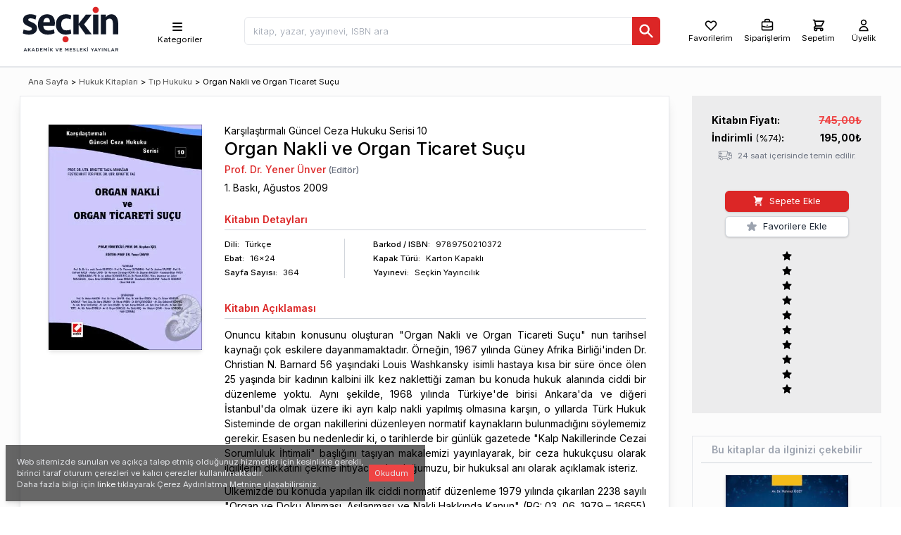

--- FILE ---
content_type: text/html; charset=utf-8
request_url: https://www.seckin.com.tr/kitap/karsilastirmali-guncel-ceza-hukuku-serisi-10-organ-nakli-ve-organ-ticaret-sucu-yener-unver-s-p-462227978
body_size: 31220
content:
<!DOCTYPE html><html lang="tr"><head><meta charSet="utf-8"/><meta name="viewport" content="width=device-width, initial-scale=1"/><link rel="preload" href="/_next/static/media/e4af272ccee01ff0-s.p.woff2" as="font" crossorigin="" type="font/woff2"/><link rel="stylesheet" href="/_next/static/css/f9a3b83d63aba081.css" data-precedence="next"/><link rel="stylesheet" href="/_next/static/css/5113ca3373aff63e.css" data-precedence="next"/><link rel="preload" href="/_next/static/chunks/webpack-b57e373fd564eeea.js" as="script" fetchPriority="low"/><script src="/_next/static/chunks/fd9d1056-14b10f2233e5ff38.js" async=""></script><script src="/_next/static/chunks/9738-09f9dc1f50f09b88.js" async=""></script><script src="/_next/static/chunks/main-app-3b7e213490af7e98.js" async=""></script><link rel="preload" href="https://www.googletagmanager.com/gtag/js?id=AW-11368022514" as="script"/><title>Organ Nakli ve Organ Ticaret Suçu, Yener Ünver - Kitap</title><meta name="description" content="Onuncu kitabın konusunu oluşturan &quot;Organ Nakli ve Organ Ticareti Suçu&quot; nun tarihsel kaynağı çok eskilere dayanmamaktadır. Örneğin, 1967 yılında Güney Afrika Birliği&#x27;inden Dr. Chris"/><meta name="keywords" content="Yener Ünver Avrupa Birliği Bakış Açısı, Avrupa Konseyi Bakış Açısı, Çeşitli Ülkelerdeki Durum, Yüksek Yargı Organları Kararlarındaki Sorunlar, Ceza Hukuku Bakış Açısı"/><link rel="canonical" href="https://www.seckin.com.tr/kitap/karsilastirmali-guncel-ceza-hukuku-serisi-10-organ-nakli-ve-organ-ticaret-sucu-yener-unver-s-p-462227978"/><meta property="og:title" content="Organ Nakli ve Organ Ticaret Suçu, Yener Ünver - Kitap"/><meta property="og:description" content="Onuncu kitabın konusunu oluşturan &quot;Organ Nakli ve Organ Ticareti Suçu&quot; nun tarihsel kaynağı çok eskilere dayanmamaktadır. Örneğin, 1967 yılında Güney Afrika Birliği&#x27;inden Dr. Chris"/><meta property="og:url" content="https://www.seckin.com.tr/kitap/236513851"/><meta property="og:site_name" content="https://www.seckin.com.tr/"/><meta property="og:image" content="https://cdn.seckin.com.tr/getimage/book/721634374_400_wm.jpg"/><meta property="og:type" content="book"/><meta property="book:isbn" content="9789750210372"/><meta property="book:author" content="Yener Ünver"/><meta name="twitter:card" content="summary_large_image"/><meta name="twitter:title" content="Organ Nakli ve Organ Ticaret Suçu, Yener Ünver - Kitap"/><meta name="twitter:description" content="Onuncu kitabın konusunu oluşturan &quot;Organ Nakli ve Organ Ticareti Suçu&quot; nun tarihsel kaynağı çok eskilere dayanmamaktadır. Örneğin, 1967 yılında Güney Afrika Birliği&#x27;inden Dr. Chris"/><meta name="twitter:image" content="https://cdn.seckin.com.tr/getimage/book/721634374_400_wm.jpg"/><meta name="next-size-adjust"/><script src="/_next/static/chunks/polyfills-c67a75d1b6f99dc8.js" noModule=""></script></head><body class="__className_f367f3"><div><script id="app-ld-json" type="application/ld+json">{
	"@context": "https://schema.org/",
	"@type": "Product",
	"image": [
		"https://cdn.seckin.com.tr/getimage/book/721634374_400_wm.jpg"
	],
	"name": "Organ Nakli ve Organ Ticaret Suçu, Yener Ünver - Kitap",
	"description": "Onuncu kitabın konusunu oluşturan \"Organ Nakli ve Organ Ticareti Suçu\" nun tarihsel kaynağı çok eskilere dayanmamaktadır",
	"brand": {
		"@type": "Brand",
		"name": "Seçkin Yayıncılık Sanayi ve Ticaret A.Ş."
	},
	"offers": {
		"@type": "Offer",
		"price": 195,
		"priceCurrency": "TRY",
		"availability": "http://schema.org/InStock"
	},
	"hasMerchantReturnPolicy": {
		"@type": "MerchantReturnPolicy",
		"applicableCountry": "TR",
		"returnPolicyCategory": "https://schema.org/MerchantReturnFiniteReturnWindow",
		"merchantReturnDays": 14,
		"returnMethod": "https://schema.org/ReturnByMail",
		"returnFees": "https://schema.org/FreeReturn"
	},
	"review": []
}</script><div class="dark:bg-gray-900 flex flex-col h-screen"><div class="bg-white h-18 pl-2 pr-2 md:h-24 flex-none border-t-0 border-l-0 border-r-0 border-b-2 dark:bg-gray-800 dark:border-gray-900 "><div class="mx-auto flex flex-row justify-between items-center bg-grseen-300 max-w-screen-xl md:pl-5 md:pr-7"><div class="msx-3  "><a aria-label="Seçkin Ana Sayfa" href="/"><svg id="seckin-logo" style="min-height:4rem;max-height:85px" class="fill-current text-gray-900 dark:text-white h-16 md:h-20" xmlns="http://www.w3.org/2000/svg" viewBox="50 50 207 118"><g><g fill="currentColor"><path d="M61.286 150.657h1.124l3.055 6.974h-1.29l-.704-1.677H60.2l-.709 1.677h-1.258l3.053-6.974zm1.743 4.221l-1.199-2.766-1.189 2.766h2.388zM67.532 150.697h1.22v3.493l3.295-3.493h1.497l-2.878 2.987 3 3.946h-1.471l-2.361-3.115-1.082 1.108v2.007h-1.22v-6.933zM77.914 150.657h1.13l3.048 6.974h-1.289l-.698-1.677h-3.278l-.713 1.677h-1.248l3.048-6.974zm1.742 4.221l-1.199-2.766-1.183 2.766h2.382zM84.176 150.697h2.58c2.174 0 3.683 1.505 3.683 3.45v.021c0 1.951-1.509 3.462-3.683 3.462h-2.58v-6.933zm2.58 5.827c1.449 0 2.398-.975 2.398-2.334v-.021c0-1.354-.949-2.355-2.398-2.355h-1.365v4.711h1.365zM92.805 150.697h5.132v1.095h-3.922v1.802h3.475v1.09h-3.475v1.857h3.965v1.09h-5.175v-6.934zM100.324 150.697h1.29l2.105 3.285 2.109-3.285h1.296v6.934h-1.216v-4.959l-2.189 3.253h-.037l-2.17-3.237v4.943h-1.188v-6.934zM109.854 149.026h1.258v1.105h-1.258v-1.105zm.01 1.671h1.221v6.934h-1.221v-6.934zM113.829 150.697h1.216v3.493l3.287-3.493h1.498l-2.878 2.987 3.011 3.946h-1.476l-2.366-3.115-1.076 1.108v2.007h-1.216v-6.933zM125.154 150.697h1.349l2.089 5.337 2.073-5.337h1.316l-2.872 6.984h-1.072l-2.883-6.984zM134.061 150.697h5.137v1.095h-3.922v1.802h3.469v1.09h-3.469v1.857h3.971v1.09h-5.186v-6.934zM145.438 150.697h1.295l2.105 3.285 2.104-3.285h1.301v6.934h-1.215v-4.959l-2.19 3.253h-.032l-2.169-3.237v4.943h-1.199v-6.934zM154.914 150.697h5.138v1.095h-3.923v1.802h3.476v1.09h-3.476v1.857h3.971v1.09h-5.186v-6.934zM161.976 156.621l.725-.869c.672.57 1.333.9 2.19.9.752 0 1.231-.346 1.231-.874v-.021c0-.491-.282-.757-1.572-1.056-1.46-.362-2.297-.794-2.297-2.07v-.019c0-1.188.991-2.004 2.361-2.004 1.007 0 1.812.304 2.515.868l-.655.917c-.623-.458-1.247-.709-1.876-.709-.714 0-1.13.368-1.13.826v.016c0 .528.314.768 1.642 1.08 1.466.362 2.228.887 2.228 2.038v.011c0 1.298-1.023 2.073-2.478 2.073-1.05.001-2.052-.361-2.884-1.107zM169.661 150.697h1.226v5.827h3.629v1.106h-4.854v-6.933zM176.68 150.697h5.127v1.095h-3.912v1.802h3.476v1.09h-3.476v1.857h3.971v1.09h-5.186v-6.934zM184.199 150.697h1.216v3.493l3.293-3.493h1.498l-2.884 2.987 3.006 3.946h-1.476l-2.361-3.115-1.076 1.108v2.007h-1.216v-6.933zM192.312 149.026h1.263v1.105h-1.263v-1.105zm.02 1.671h1.221v6.934h-1.221v-6.934zM202.192 154.899l-2.75-4.202h1.423l1.945 3.069 1.961-3.069h1.391l-2.75 4.176v2.758h-1.22v-2.732zM209.488 150.657h1.124l3.049 6.974h-1.284l-.704-1.677h-3.267l-.72 1.677h-1.242l3.044-6.974zm1.742 4.221l-1.199-2.766-1.188 2.766h2.387zM216.693 154.899l-2.75-4.202h1.434l1.935 3.069 1.956-3.069h1.401l-2.75 4.176v2.758h-1.226v-2.732zM222.694 150.697h1.221v6.934h-1.221v-6.934zM226.654 150.697h1.13l3.709 4.799v-4.799h1.194v6.934h-1.013l-3.827-4.922v4.922h-1.193v-6.934zM235.357 150.697h1.221v5.827h3.645v1.106h-4.865v-6.933zM244.839 150.657h1.119l3.043 6.974h-1.279l-.709-1.677h-3.267l-.715 1.677h-1.247l3.055-6.974zm1.731 4.221l-1.193-2.766-1.188 2.766h2.381zM251.085 150.697h3.091c.863 0 1.551.264 1.998.706.362.373.57.882.57 1.492v.011c0 1.146-.688 1.828-1.651 2.105l1.87 2.619h-1.434l-1.705-2.406H252.3v2.406h-1.215v-6.933zm3 3.441c.874 0 1.423-.453 1.423-1.159v-.02c0-.735-.533-1.146-1.438-1.146h-1.77v2.324h1.785z"></path></g><path fill="#dc2626" d="M203.162 70.757c0-1.813.607-3.333 1.801-4.582 1.188-1.258 2.729-1.883 4.626-1.883 1.893 0 3.448.625 4.68 1.883 1.221 1.249 1.817 2.77 1.817 4.582 0 1.744-.597 3.256-1.817 4.535-1.231 1.291-2.787 1.931-4.68 1.931-1.896 0-3.438-.64-4.626-1.931-1.193-1.279-1.801-2.791-1.801-4.535"></path><g fill="currentColor"><path d="M86.505 108.979c0 2.182-.442 4.127-1.3 5.833-.869 1.716-2.058 3.139-3.571 4.301-1.519 1.135-3.315 2.009-5.372 2.593-2.057.594-4.307.876-6.747.876-2.063 0-4.29-.221-6.699-.703-2.419-.475-4.503-1.104-6.294-1.897l1.615-8.181c1.736.735 3.518 1.322 5.371 1.737 1.84.41 3.715.629 5.607.629 1.85 0 3.363-.282 4.588-.842 1.221-.56 1.828-1.572 1.828-3.032 0-1.291-.597-2.245-1.779-2.813-1.194-.61-2.777-1.324-4.723-2.167-1.577-.682-3.086-1.362-4.545-2.067-1.467-.703-2.75-1.539-3.864-2.521-1.12-.975-2.004-2.136-2.687-3.466-.677-1.324-1.013-2.951-1.013-4.929 0-2.137.395-3.986 1.179-5.563.793-1.562 1.875-2.862 3.256-3.873 1.375-1.02 3-1.772 4.871-2.277 1.876-.511 3.885-.757 6.06-.757 2.275 0 4.444.209 6.539.646 2.079.414 4.104 1.165 6.049 2.253l-1.705 8.225c-1.577-.721-3.203-1.327-4.909-1.813-1.715-.484-3.426-.715-5.164-.715-1.572 0-2.824.188-3.789.554-.938.358-1.418 1.132-1.418 2.303 0 1.12.576 1.965 1.706 2.532 1.151.559 2.499 1.194 4.066 1.919 1.136.517 2.457 1.091 3.949 1.725 1.487.651 2.872 1.481 4.184 2.491 1.295 1.002 2.398 2.223 3.331 3.653.922 1.445 1.38 3.206 1.38 5.346M107.722 79.863c2.596 0 4.909.413 6.955 1.265 2.02.842 3.72 2.031 5.068 3.57 1.354 1.557 2.397 3.416 3.097 5.576.688 2.158 1.044 4.593 1.044 7.28 0 1.123-.069 2.274-.181 3.42-.139 1.156-.357 2.201-.619 3.16H99.595c.101 3.008.99 5.399 2.68 7.185 1.674 1.786 4.35 2.677 8.043 2.677 2.121 0 4.179-.214 6.177-.603 2.01-.416 3.8-.997 5.367-1.764l1.38 7.845c-1.95 1.018-4.162 1.782-6.657 2.318-2.488.532-5.067.788-7.722.788-3.31 0-6.235-.495-8.783-1.503-2.553-1.013-4.7-2.446-6.47-4.295-1.765-1.86-3.097-4.088-4.019-6.71-.922-2.594-1.38-5.494-1.38-8.634 0-3.208.447-6.145 1.349-8.806.889-2.674 2.185-4.944 3.853-6.832 1.679-1.88 3.73-3.341 6.14-4.38 2.413-1.044 5.136-1.557 8.169-1.557m-.651 7.745c-2.281 0-4.023.831-5.233 2.484-1.231 1.663-1.961 3.767-2.158 6.291h13.568c.271-2.643-.111-4.768-1.141-6.372-1.028-1.597-2.711-2.403-5.036-2.403M142.592 122.262c-2.707-.458-5.094-1.301-7.146-2.521-2.067-1.245-3.789-2.793-5.212-4.643-1.417-1.865-2.468-3.968-3.16-6.321-.709-2.36-1.065-4.886-1.065-7.595 0-3.032.447-5.857 1.342-8.473.896-2.617 2.233-4.856 3.986-6.732 1.754-1.898 3.949-3.38 6.535-4.477 2.6-1.098 5.617-1.638 9.022-1.638 1.95 0 3.976.194 6.049.625 2.095.428 3.843 1.034 5.255 1.817l-1.221 8.261c-2.547-1.188-5.355-1.775-8.457-1.775-3.902 0-6.764 1.114-8.619 3.344-1.832 2.21-2.76 5.227-2.76 9.048 0 3.822.928 6.854 2.76 9.109 1.855 2.243 4.717 3.373 8.619 3.373 3.102 0 5.91-.6 8.457-1.77l1.221 8.256c-1.242.677-2.766 1.21-4.557 1.594-1.791.404-3.57.647-5.367.767-3.256.135-5.682-.249-5.682-.249M204.068 80.701h11.133v41.044h-11.133zM220.387 121.745V80.701h10.712v5.554c1.306-2.187 2.958-3.794 4.968-4.833 1.998-1.046 4.199-1.559 6.581-1.559 2.543 0 4.717.561 6.545 1.686 1.802 1.124 3.283 2.623 4.435 4.499 1.124 1.89 1.972 4.076 2.51 6.586.549 2.5.826 5.089.826 7.797v21.314h-11.149v-21.403c0-3.704-.549-6.514-1.662-8.429-1.099-1.916-2.942-2.87-5.49-2.87-1.62 0-3.032.395-4.221 1.176-1.193.784-2.169 1.719-2.931 2.795v28.731h-11.124zM185.181 100.927l16.025-20.226h-12.353l-15.131 19.298V80.521h-11.139v41.224h11.139v-19.976l14.218 19.976h13.25z"></path></g><path fill="#dc2626" d="M139.795 132.255c0-1.799.592-3.326 1.779-4.578 1.194-1.258 2.745-1.874 4.637-1.874 1.902 0 3.459.616 4.664 1.874 1.22 1.252 1.844 2.779 1.844 4.578 0 1.748-.624 3.256-1.844 4.551-1.205 1.271-2.762 1.913-4.664 1.913-1.892 0-3.442-.642-4.637-1.913-1.187-1.295-1.779-2.803-1.779-4.551"></path></g></svg></a></div><div class="h-16 hidden md:flex pt-2"><div class="w-full bg-whiste dark:bg-gray-800 dark:text-white h-16"><div class="relative h-16 lg:mx-2 md:sml-4"><div class="h-16 flex flex-row items-center justify-items-center justify-between pst-2"><nav class="h-16 select-none relative flex flex-row items-center px-10 cursor-pointer hover:bg-gray-100 dark:hover:bg-gray-600 z-30 "><ul class=""><li class="h-16 "><ul class="h-16 flex flex-col items-center pt-3 text-xs"><li class=""><svg style="height:20px" class="h-6 w-6 sm:w-5 sm:h-5" xmlns="http://www.w3.org/2000/svg" viewBox="0 0 20 20" fill="currentColor"><path fill-rule="evenodd" d="M3 5a1 1 0 011-1h12a1 1 0 110 2H4a1 1 0 01-1-1zM3 10a1 1 0 011-1h12a1 1 0 110 2H4a1 1 0 01-1-1zM3 15a1 1 0 011-1h12a1 1 0 110 2H4a1 1 0 01-1-1z" clip-rule="evenodd"></path></svg></li><li class="select-none ml-2 hidden sm:inline-block dark:text-gray-100">Kategoriler</li></ul><ul class="hidden  overflow-x-hidden overflow-y-auto absolute top-auto -left-0 max-h-80h bg-white text-black shadow-md font-normal"></ul></li></ul></nav></div></div></div></div><div class="flex-1 mx-2 ml-3 lg:mr-3 md:mr-18 md:msx-4 pt-2"><div class=""><div class="hidden w-screen h-screen absolute left-0 top-0 z-30"></div><div class=""><div class=""><div class="searchbox flex flex-grow flex-row justify-items-stretch lg:ml-0 lg:mr-5 md:ml-4 lg:mx-16"><div style="font-size:16px" class="relative flex flex-col w-full z-50"><input type="text" id="search_input" class="rounded-md h-10 px-3 antialiased text-gray-800 border focus:text-gray-800 hover:bg-gray-100 font-light font-sm text-sm focus:bg-gray-100 w-full" placeholder="kitap, yazar, yayınevi, ISBN ara" value=""/><div style="top:2.2rem" class="hidden w-full items-start text-sm absolute z-50 top-8x pt-0 flex flex-col shadow-md px-1 md:px-3 bg-white rounded-b-md"><div class="hidden overflow-y-auto overflow-x-hidden border-t-1 border-gray-300 w-full flex flex-col space-y-2 text-gray-800 antialiased"><div class="py-4">Sonuç bulunamadı.</div></div></div><div class=""><button aria-label="Ara" class="bg-red-600 h-10 px-2 text-white rounded-md text-xs absolute right-0 top-0 rounded-l-none"><svg class="w-6 h-6" style="height:24px" fill="currentColor" viewBox="0 0 20 20" xmlns="http://www.w3.org/2000/svg"><path fill-rule="evenodd" d="M8 4a4 4 0 100 8 4 4 0 000-8zM2 8a6 6 0 1110.89 3.476l4.817 4.817a1 1 0 01-1.414 1.414l-4.816-4.816A6 6 0 012 8z" clip-rule="evenodd"></path></svg></button></div></div></div></div></div></div></div><div class="flex-row select-none items-center bg-rsed-200 justify-center hidden md:flex pt-2"><button class="mx-2 flex flex-col items-center group text-black hover:text-red-700 dark:text-white dark:hover:text-red-400 "><svg style="height:20px" class="w-5 h-5 select-none" fill="none" stroke="currentColor" viewBox="0 0 24 24" xmlns="http://www.w3.org/2000/svg"><path stroke-linecap="round" stroke-linejoin="round" stroke-width="2" d="M4.318 6.318a4.5 4.5 0 000 6.364L12 20.364l7.682-7.682a4.5 4.5 0 00-6.364-6.364L12 7.636l-1.318-1.318a4.5 4.5 0 00-6.364 0z"></path></svg><div class="text-xs">Favorilerim</div></button><div class="lg:pl-1"><div class="cursor-pointer"><span class="ant-badge order-badge css-190m0jy"><div class="mx-1 flex flex-col items-center group text-black hover:text-red-700 dark:text-white dark:hover:text-red-400 "><svg style="height:20px" class="w-5 h-5" fill="none" stroke="currentColor" viewBox="0 0 24 24" xmlns="http://www.w3.org/2000/svg"><path stroke-linecap="round" stroke-linejoin="round" stroke-width="2" d="M21 13.255A23.931 23.931 0 0112 15c-3.183 0-6.22-.62-9-1.745M16 6V4a2 2 0 00-2-2h-4a2 2 0 00-2 2v2m4 6h.01M5 20h14a2 2 0 002-2V8a2 2 0 00-2-2H5a2 2 0 00-2 2v10a2 2 0 002 2z"></path></svg><div class="text-xs">Siparişlerim</div></div></span></div></div><div class="lg:pr-2 lg:pl-3"><div class="cy_header_cart_popover mx-auto"><span class="ant-badge rounded-md css-190m0jy"><a href="#" class="cy_web_header_cart_view_button flex flex-col items-center justify-center text-black hover:text-red-700 dark:text-white dark:hover:text-red-400"><svg style="height:20px" class="h-5 w-5 select-none" fill="none" stroke="currentColor" viewBox="0 0 24 24" xmlns="http://www.w3.org/2000/svg"><path stroke-linecap="round" stroke-linejoin="round" stroke-width="2" d="M3 3h2l.4 2M7 13h10l4-8H5.4M7 13L5.4 5M7 13l-2.293 2.293c-.63.63-.184 1.707.707 1.707H17m0 0a2 2 0 100 4 2 2 0 000-4zm-8 2a2 2 0 11-4 0 2 2 0 014 0z"></path></svg><div class="md:text-xs"><div class="">Sepetim</div></div></a></span></div></div><div class="md:pl-2"><a class="cy_guest_header_login_button toolbar_link_user pl-2 flex flex-col items-center group text-black hover:text-red-700 dark:text-white dark:hover:text-red-400 " href="/user"><svg class="w-5 h-5 select-none" fill="none" stroke="currentColor" viewBox="0 0 24 24" xmlns="http://www.w3.org/2000/svg"><path stroke-linecap="round" stroke-linejoin="round" stroke-width="2" d="M16 7a4 4 0 11-8 0 4 4 0 018 0zM12 14a7 7 0 00-7 7h14a7 7 0 00-7-7z"></path></svg><div class="text-xs">Üyelik</div></a></div></div></div></div><div id="layout-container" class="bg-gray-120 dark:bg-gray-900 dark:text-gray-120 flex-1 flex relative"><div class="flex-none overflow-y-auto hidden"></div><div id="layout-body" class="flex-1 relative p-3 md:p-0 pb-20 mx-auto max-w-screen-xl md:px-7"><div class=""><div class="hidden h-10 md:flex md:flex-row items-center justify-between space-x-3 lg:space-x-8"><div class="hidden md:mx-auto md:flex flex-1 justify-between items-center bg-red-30x0"><div class="my-3 ml-3 md:ml-0 text-xs"><div class="flex flex-wrap space-x-1"><div class=""><a class="text-xs whitespace-nowrap" href="/">Ana Sayfa</a></div><div class="">&gt;</div><a href="/browser/?id=996219468" class="whitespace-nowrap">Hukuk Kitapları</a><div>&gt;</div><a href="/browser/?id=927924573" class="whitespace-nowrap">Tıp Hukuku</a><div class="">&gt;</div><div><span class="text-xs truncate">Organ Nakli ve Organ Ticaret Suçu</span></div></div></div></div><div class="bg-green-40x0 w-71"> </div></div><div class="flex flex-row justify-between space-x-3 lg:space-x-8 pt-1 md:pt-0"><div class=" col-span-2 bg-white dark:bg-gray-800 md:border dark:border-gray-700 md:shadow-lg w-full"><div id="sec_product_detial" class="p-3 lg:p-8 pt-5 flex flex-col relative"><div class="hidden"><div><div class="flex flex-col w-full"><div class="flex flex-row text-gray-400  w-full"><span role="img" aria-label="loading" style="font-size:24px" class="anticon anticon-loading anticon-spin"><svg viewBox="0 0 1024 1024" focusable="false" data-icon="loading" width="1em" height="1em" fill="currentColor" aria-hidden="true"><path d="M988 548c-19.9 0-36-16.1-36-36 0-59.4-11.6-117-34.6-171.3a440.45 440.45 0 00-94.3-139.9 437.71 437.71 0 00-139.9-94.3C629 83.6 571.4 72 512 72c-19.9 0-36-16.1-36-36s16.1-36 36-36c69.1 0 136.2 13.5 199.3 40.3C772.3 66 827 103 874 150c47 47 83.9 101.8 109.7 162.7 26.7 63.1 40.2 130.2 40.2 199.3.1 19.9-16 36-35.9 36z"></path></svg></span></div></div><div></div></div></div><div class=""><div class="md:grid md:grid-cols-11"><div class="md:col-span-3 grid grid-cols-2 md:grid-cols-none select-none"><div class=""><div class="pb-2 md:p-2 rounded-md cursor-pointer "><img loading="lazy" itemProp="image" alt="Karşılaştırmalı Güncel Ceza Hukuku Serisi 10 Organ Nakli ve Organ Ticaret Suçu Prof. Dr. Yener Ünver  - Kitap" title="Karşılaştırmalı Güncel Ceza Hukuku Serisi 10 Organ Nakli ve Organ Ticaret Suçu Prof. Dr. Yener Ünver  - Kitap" src="https://cdn.seckin.com.tr/getimage/book/721634374_400_wm.jpg" class=" dark:border-gray-700 shadow-md object-scale-down w-42 md:w-60"/></div></div><div class="md:hidden"></div></div><div class="md:pl-6 pt-0 col-span-8"><div class=""><div class="lg:col-span-8"><div class="mb-1 md:pt-2 dark:text-gray-200"><div class="leading-tight">Karşılaştırmalı Güncel Ceza Hukuku Serisi 10</div><h1 class="leading-tight font-medium text-xl md:text-sxl text-left m-0">Organ Nakli ve Organ Ticaret Suçu</h1><h2 class="leading-tight font-medium m-0 mt-1 "><div class=""><span><a class="text-red-600 dark:text-red-500 dark:hover:text-red-400 relative false" href="/yazar/yener-unver-yazar-574661653">Prof. Dr. Yener Ünver</a><span class="italic text-sm text-gray-500"> (Editör)</span></span></div></h2></div></div><div class="lg:col-span-3"><div class=""><div class="flex flex-row"><div class=" flex flex-roe"><div class="">1<!-- -->. Baskı, </div><div class="">Ağustos<!-- --> <!-- -->2009<!-- --> </div></div></div></div><div style="font-size:15px;padding-top:5px" class="text-red-600 font-semibold hidden">Kitabın çıkış tarihi: <!-- -->Invalid Date</div></div><div class=""></div><div class="pb-1 mb-3 font-semibold text-red-600 pt-6  border-b-1 border-gray-300">Kitabın<!-- --> Detayları</div><div class=""><div class="flex flex-row justify-between md:justify-start divide-x-1 divide-gray-300 text-xs"><div class="flex flex-col space-y-1 pr-0 md:pr-16"><div class="flex flex-row space-x-2"><div class="font-medium">Dili:</div><div class="text-left">Türkçe</div></div><div class="flex flex-row space-x-2"><div class="font-medium">Ebat:</div><div class="text-left">16x24</div></div><div class="tr flex flex-row space-x-2"><div class="font-medium">Sayfa<span class="hidden md:inline"> Sayısı</span>:</div><div class="text-left">364</div></div></div><div class="pl-4 flex flex-col space-y-1"><div class="flex flex-row space-x-2 pl-6"><div class="font-medium">Barkod<span class="hidden md:inline"> / ISBN</span>:</div><div class="">9789750210372</div></div><div class="flex flex-row space-x-2 pl-6"><div class="font-medium">Kapak Türü:</div><div class="text-left">Karton Kapaklı</div></div><div class="flex flex-row space-x-2 pl-6"><div class="font-medium">Yayınevi:</div><div class="text-left"><a class="text-black dark:text-gray-200 hover:text-red-700 relative" href="/browser?v=434328699&amp;s=0">Seçkin Yayıncılık</a></div></div></div></div></div><div class="md:hidden mt-7 md:mt-0 p-3 w-full bg-gray-150 dark:bg-gray-700"><div class=""><div class="grid grid-cols-2"><div class=""><div class="flexspace-x-2 space-y-1 pt-1"><div class="mx-4 flex flex-row justify-between"><div class="font-bold">Kitabın <!-- -->Fiyatı:</div><div class="text-red-500 line-through font-bold"><span><span class="cy-price">745,00</span><span>₺</span></span></div></div><div class="mx-4 flex flex-row justify-between"><div class=""><span class="font-bold">İndirimli</span><span class="text-sm"> (%<!-- -->74<!-- -->)</span><span class="font-bold">:</span></div><div class="font-bold"><span><span class="cy-price">195,00</span><span>₺</span></span></div></div></div></div><div class="flex"><div class="mx-auto"><div class="lg:pt-9 sm:pt-3 mx-auto md:pl-0"><div class="h-8 hidden"><div class=""><div class="hidden flex items-center justify-center"><div class="grid grid-cols-4 gap-1 rounded-md items-center opacity-90 "><div class=""><button class="flex items-center w-full justify-center h-7 bg-red-600 rounded-md text-white hover:bg-red-700"><div><svg class="w-3 h-4" fill="none" stroke="currentColor" viewBox="0 0 24 24" xmlns="http://www.w3.org/2000/svg"><path stroke-linecap="round" stroke-linejoin="round" stroke-width="4" d="M20 12H4"></path></svg></div></button></div><div class="text-center"><button class="border border-gray-400 rounded py-1 h-7 w-7"></button></div><button class="flex items-center w-full justify-center h-7 rounded-md  bg-red-600 text-white hover:bg-red-700"><svg class="w-5 h-5" fill="none" stroke="currentColor" viewBox="0 0 24 24" xmlns="http://www.w3.org/2000/svg"><path stroke-linecap="round" stroke-linejoin="round" stroke-width="2" d="M12 6v6m0 0v6m0-6h6m-6 0H6"></path></svg></button><button class="flex items-center w-full justify-center h-7 bg-red-600 rounded-md text-white hover:bg-red-700"><svg class="w-5 h-4 mx-auto" fill="currentColor" viewBox="0 0 20 20" xmlns="http://www.w3.org/2000/svg"><path fill-rule="evenodd" d="M9 2a1 1 0 00-.894.553L7.382 4H4a1 1 0 000 2v10a2 2 0 002 2h8a2 2 0 002-2V6a1 1 0 100-2h-3.382l-.724-1.447A1 1 0 0011 2H9zM7 8a1 1 0 012 0v6a1 1 0 11-2 0V8zm5-1a1 1 0 00-1 1v6a1 1 0 102 0V8a1 1 0 00-1-1z" clip-rule="evenodd"></path></svg></button></div></div><button class="cy_productd_add_cart_main w-38 md:w-44 text-sm items-center flex py-1 px-1 flex-row justify-center shadow rounded-md border border-red-600 bg-red-600 hover:border-red-700 hover:bg-red-700 text-white "><div class="mx-1"><svg class="w-4 h-4" fill="currentColor" viewBox="0 0 20 20" xmlns="http://www.w3.org/2000/svg"><path d="M3 1a1 1 0 000 2h1.22l.305 1.222a.997.997 0 00.01.042l1.358 5.43-.893.892C3.74 11.846 4.632 14 6.414 14H15a1 1 0 000-2H6.414l1-1H14a1 1 0 00.894-.553l3-6A1 1 0 0017 3H6.28l-.31-1.243A1 1 0 005 1H3zM16 16.5a1.5 1.5 0 11-3 0 1.5 1.5 0 013 0zM6.5 18a1.5 1.5 0 100-3 1.5 1.5 0 000 3z"></path></svg></div><div class="mx-1">Sepete Ekle</div></button><button class="cy_productd_add_cart_main w-38 md:w-44 text-sm items-center flex py-1 px-1 flex-row justify-center shadow rounded-md border border-red-600 bg-red-600 hover:border-red-700 hover:bg-red-700 text-white hidden"><div class="mx-1"><svg class="w-4 h-4" fill="currentColor" viewBox="0 0 20 20" xmlns="http://www.w3.org/2000/svg"><path d="M3 1a1 1 0 000 2h1.22l.305 1.222a.997.997 0 00.01.042l1.358 5.43-.893.892C3.74 11.846 4.632 14 6.414 14H15a1 1 0 000-2H6.414l1-1H14a1 1 0 00.894-.553l3-6A1 1 0 0017 3H6.28l-.31-1.243A1 1 0 005 1H3zM16 16.5a1.5 1.5 0 11-3 0 1.5 1.5 0 013 0zM6.5 18a1.5 1.5 0 100-3 1.5 1.5 0 000 3z"></path></svg></div><div class="mx-1">Satın Al</div></button></div></div><div class="flex flex-row py-1"><div class=""><button class="w-38 dark:bg-gray-800 dark:border-gray-600 dark:hover:bg-gray-900 md:w-44 text-sm items-center space-x-1 flex py-1 px-1 pr-2 flex-row justify-center shadow rounded-md  hover:border-gray-400 hover:shadow-inner border border-gray-300 hover:text-yellow-500 bg-white hover:border-gray-400 hover:bg-gray-100"><div class="mx-1 text-gray-400"><svg class="w-4 h-4" fill="currentColor" stroke="currentColor" viewBox="0 0 24 24" xmlns="http://www.w3.org/2000/svg"><path stroke-linecap="round" stroke-linejoin="round" stroke-width="2" d="M11.049 2.927c.3-.921 1.603-.921 1.902 0l1.519 4.674a1 1 0 00.95.69h4.915c.969 0 1.371 1.24.588 1.81l-3.976 2.888a1 1 0 00-.363 1.118l1.518 4.674c.3.922-.755 1.688-1.538 1.118l-3.976-2.888a1 1 0 00-1.176 0l-3.976 2.888c-.783.57-1.838-.197-1.538-1.118l1.518-4.674a1 1 0 00-.363-1.118l-3.976-2.888c-.784-.57-.38-1.81.588-1.81h4.914a1 1 0 00.951-.69l1.519-4.674z"></path></svg></div><div class="mx-1 text-gray-800 dark:text-gray-300">Favorilere Ekle</div></button></div></div><div class="flex my-3"><div class="mx-auto"><ul class="ant-rate hidden css-190m0jy" tabindex="0" role="radiogroup"><li class="ant-rate-star ant-rate-star-zero"><div role="radio" aria-checked="false" aria-posinset="1" aria-setsize="5" tabindex="0"><div class="ant-rate-star-first"><span role="img" aria-label="star" class="anticon anticon-star"><svg viewBox="64 64 896 896" focusable="false" data-icon="star" width="1em" height="1em" fill="currentColor" aria-hidden="true"><path d="M908.1 353.1l-253.9-36.9L540.7 86.1c-3.1-6.3-8.2-11.4-14.5-14.5-15.8-7.8-35-1.3-42.9 14.5L369.8 316.2l-253.9 36.9c-7 1-13.4 4.3-18.3 9.3a32.05 32.05 0 00.6 45.3l183.7 179.1-43.4 252.9a31.95 31.95 0 0046.4 33.7L512 754l227.1 119.4c6.2 3.3 13.4 4.4 20.3 3.2 17.4-3 29.1-19.5 26.1-36.9l-43.4-252.9 183.7-179.1c5-4.9 8.3-11.3 9.3-18.3 2.7-17.5-9.5-33.7-27-36.3z"></path></svg></span></div><div class="ant-rate-star-second"><span role="img" aria-label="star" class="anticon anticon-star"><svg viewBox="64 64 896 896" focusable="false" data-icon="star" width="1em" height="1em" fill="currentColor" aria-hidden="true"><path d="M908.1 353.1l-253.9-36.9L540.7 86.1c-3.1-6.3-8.2-11.4-14.5-14.5-15.8-7.8-35-1.3-42.9 14.5L369.8 316.2l-253.9 36.9c-7 1-13.4 4.3-18.3 9.3a32.05 32.05 0 00.6 45.3l183.7 179.1-43.4 252.9a31.95 31.95 0 0046.4 33.7L512 754l227.1 119.4c6.2 3.3 13.4 4.4 20.3 3.2 17.4-3 29.1-19.5 26.1-36.9l-43.4-252.9 183.7-179.1c5-4.9 8.3-11.3 9.3-18.3 2.7-17.5-9.5-33.7-27-36.3z"></path></svg></span></div></div></li><li class="ant-rate-star ant-rate-star-zero"><div role="radio" aria-checked="false" aria-posinset="2" aria-setsize="5" tabindex="0"><div class="ant-rate-star-first"><span role="img" aria-label="star" class="anticon anticon-star"><svg viewBox="64 64 896 896" focusable="false" data-icon="star" width="1em" height="1em" fill="currentColor" aria-hidden="true"><path d="M908.1 353.1l-253.9-36.9L540.7 86.1c-3.1-6.3-8.2-11.4-14.5-14.5-15.8-7.8-35-1.3-42.9 14.5L369.8 316.2l-253.9 36.9c-7 1-13.4 4.3-18.3 9.3a32.05 32.05 0 00.6 45.3l183.7 179.1-43.4 252.9a31.95 31.95 0 0046.4 33.7L512 754l227.1 119.4c6.2 3.3 13.4 4.4 20.3 3.2 17.4-3 29.1-19.5 26.1-36.9l-43.4-252.9 183.7-179.1c5-4.9 8.3-11.3 9.3-18.3 2.7-17.5-9.5-33.7-27-36.3z"></path></svg></span></div><div class="ant-rate-star-second"><span role="img" aria-label="star" class="anticon anticon-star"><svg viewBox="64 64 896 896" focusable="false" data-icon="star" width="1em" height="1em" fill="currentColor" aria-hidden="true"><path d="M908.1 353.1l-253.9-36.9L540.7 86.1c-3.1-6.3-8.2-11.4-14.5-14.5-15.8-7.8-35-1.3-42.9 14.5L369.8 316.2l-253.9 36.9c-7 1-13.4 4.3-18.3 9.3a32.05 32.05 0 00.6 45.3l183.7 179.1-43.4 252.9a31.95 31.95 0 0046.4 33.7L512 754l227.1 119.4c6.2 3.3 13.4 4.4 20.3 3.2 17.4-3 29.1-19.5 26.1-36.9l-43.4-252.9 183.7-179.1c5-4.9 8.3-11.3 9.3-18.3 2.7-17.5-9.5-33.7-27-36.3z"></path></svg></span></div></div></li><li class="ant-rate-star ant-rate-star-zero"><div role="radio" aria-checked="false" aria-posinset="3" aria-setsize="5" tabindex="0"><div class="ant-rate-star-first"><span role="img" aria-label="star" class="anticon anticon-star"><svg viewBox="64 64 896 896" focusable="false" data-icon="star" width="1em" height="1em" fill="currentColor" aria-hidden="true"><path d="M908.1 353.1l-253.9-36.9L540.7 86.1c-3.1-6.3-8.2-11.4-14.5-14.5-15.8-7.8-35-1.3-42.9 14.5L369.8 316.2l-253.9 36.9c-7 1-13.4 4.3-18.3 9.3a32.05 32.05 0 00.6 45.3l183.7 179.1-43.4 252.9a31.95 31.95 0 0046.4 33.7L512 754l227.1 119.4c6.2 3.3 13.4 4.4 20.3 3.2 17.4-3 29.1-19.5 26.1-36.9l-43.4-252.9 183.7-179.1c5-4.9 8.3-11.3 9.3-18.3 2.7-17.5-9.5-33.7-27-36.3z"></path></svg></span></div><div class="ant-rate-star-second"><span role="img" aria-label="star" class="anticon anticon-star"><svg viewBox="64 64 896 896" focusable="false" data-icon="star" width="1em" height="1em" fill="currentColor" aria-hidden="true"><path d="M908.1 353.1l-253.9-36.9L540.7 86.1c-3.1-6.3-8.2-11.4-14.5-14.5-15.8-7.8-35-1.3-42.9 14.5L369.8 316.2l-253.9 36.9c-7 1-13.4 4.3-18.3 9.3a32.05 32.05 0 00.6 45.3l183.7 179.1-43.4 252.9a31.95 31.95 0 0046.4 33.7L512 754l227.1 119.4c6.2 3.3 13.4 4.4 20.3 3.2 17.4-3 29.1-19.5 26.1-36.9l-43.4-252.9 183.7-179.1c5-4.9 8.3-11.3 9.3-18.3 2.7-17.5-9.5-33.7-27-36.3z"></path></svg></span></div></div></li><li class="ant-rate-star ant-rate-star-zero"><div role="radio" aria-checked="false" aria-posinset="4" aria-setsize="5" tabindex="0"><div class="ant-rate-star-first"><span role="img" aria-label="star" class="anticon anticon-star"><svg viewBox="64 64 896 896" focusable="false" data-icon="star" width="1em" height="1em" fill="currentColor" aria-hidden="true"><path d="M908.1 353.1l-253.9-36.9L540.7 86.1c-3.1-6.3-8.2-11.4-14.5-14.5-15.8-7.8-35-1.3-42.9 14.5L369.8 316.2l-253.9 36.9c-7 1-13.4 4.3-18.3 9.3a32.05 32.05 0 00.6 45.3l183.7 179.1-43.4 252.9a31.95 31.95 0 0046.4 33.7L512 754l227.1 119.4c6.2 3.3 13.4 4.4 20.3 3.2 17.4-3 29.1-19.5 26.1-36.9l-43.4-252.9 183.7-179.1c5-4.9 8.3-11.3 9.3-18.3 2.7-17.5-9.5-33.7-27-36.3z"></path></svg></span></div><div class="ant-rate-star-second"><span role="img" aria-label="star" class="anticon anticon-star"><svg viewBox="64 64 896 896" focusable="false" data-icon="star" width="1em" height="1em" fill="currentColor" aria-hidden="true"><path d="M908.1 353.1l-253.9-36.9L540.7 86.1c-3.1-6.3-8.2-11.4-14.5-14.5-15.8-7.8-35-1.3-42.9 14.5L369.8 316.2l-253.9 36.9c-7 1-13.4 4.3-18.3 9.3a32.05 32.05 0 00.6 45.3l183.7 179.1-43.4 252.9a31.95 31.95 0 0046.4 33.7L512 754l227.1 119.4c6.2 3.3 13.4 4.4 20.3 3.2 17.4-3 29.1-19.5 26.1-36.9l-43.4-252.9 183.7-179.1c5-4.9 8.3-11.3 9.3-18.3 2.7-17.5-9.5-33.7-27-36.3z"></path></svg></span></div></div></li><li class="ant-rate-star ant-rate-star-zero"><div role="radio" aria-checked="false" aria-posinset="5" aria-setsize="5" tabindex="0"><div class="ant-rate-star-first"><span role="img" aria-label="star" class="anticon anticon-star"><svg viewBox="64 64 896 896" focusable="false" data-icon="star" width="1em" height="1em" fill="currentColor" aria-hidden="true"><path d="M908.1 353.1l-253.9-36.9L540.7 86.1c-3.1-6.3-8.2-11.4-14.5-14.5-15.8-7.8-35-1.3-42.9 14.5L369.8 316.2l-253.9 36.9c-7 1-13.4 4.3-18.3 9.3a32.05 32.05 0 00.6 45.3l183.7 179.1-43.4 252.9a31.95 31.95 0 0046.4 33.7L512 754l227.1 119.4c6.2 3.3 13.4 4.4 20.3 3.2 17.4-3 29.1-19.5 26.1-36.9l-43.4-252.9 183.7-179.1c5-4.9 8.3-11.3 9.3-18.3 2.7-17.5-9.5-33.7-27-36.3z"></path></svg></span></div><div class="ant-rate-star-second"><span role="img" aria-label="star" class="anticon anticon-star"><svg viewBox="64 64 896 896" focusable="false" data-icon="star" width="1em" height="1em" fill="currentColor" aria-hidden="true"><path d="M908.1 353.1l-253.9-36.9L540.7 86.1c-3.1-6.3-8.2-11.4-14.5-14.5-15.8-7.8-35-1.3-42.9 14.5L369.8 316.2l-253.9 36.9c-7 1-13.4 4.3-18.3 9.3a32.05 32.05 0 00.6 45.3l183.7 179.1-43.4 252.9a31.95 31.95 0 0046.4 33.7L512 754l227.1 119.4c6.2 3.3 13.4 4.4 20.3 3.2 17.4-3 29.1-19.5 26.1-36.9l-43.4-252.9 183.7-179.1c5-4.9 8.3-11.3 9.3-18.3 2.7-17.5-9.5-33.7-27-36.3z"></path></svg></span></div></div></li></ul></div></div></div></div></div></div><div class="text-xs flex justify-center py-1 mt-1 flex-row items-center space-x-2 text-gray-500"><svg class="fill-current w-5 h-5 text-gray-500 dark:text-gray-400" xmlns="http://www.w3.org/2000/svg" xml:space="preserve" viewBox="10 187.73 980.01 624.58"><path d="M156.26 191.86c-16.01 7.12-27.67 21.54-30.63 37.95l-1.38 7.31H10v29.64h225.32v-29.64H194.8c-45.46 0-46.45-.4-33.8-13.04l6.72-6.72H412.8c220.18 0 245.47.4 248.24 3.16 1.78 1.58 3.16 3.56 3.16 4.15 0 1.38-55.14 314.85-56.33 320.18l-.99 4.55H349.95c-249.82 0-256.94-.2-256.94-3.76 0-1.98.59-6.52 1.19-9.88l1.38-6.13h139.74v-29.64H10v29.64h55.74l-1.19 5.34c-4.55 21.15-24.9 141.32-24.9 146.85.2 10.08 6.52 22.33 15.02 28.86l7.31 5.73 48.62.99 48.62.99 1.19 17c2.57 36.96 25.3 64.83 60.08 73.92 35.18 9.09 73.92-2.77 102.97-31.62 15.81-15.62 23.52-27.67 29.84-46.45l4.35-12.85 139.34-.59 139.54-.4v9.69c0 40.71 25.89 73.92 65.03 83.21 6.52 1.58 16.8 2.17 26.68 1.38 45.06-2.77 88.15-36.76 102.38-80.64l4.35-13.64h44.47c42.69 0 45.06-.2 54.75-4.74 10.67-4.94 21.35-16.21 24.51-25.89.99-3.16 8.7-44.67 17-91.9 12.45-71.15 14.82-88.54 14.23-100.8-.99-13.83-3.36-20.55-36.96-101.39-19.76-47.63-37.55-90.13-39.73-94.08-1.98-4.15-7.31-10.67-11.66-14.63l-8.1-7.31H789.7c-83.21 0-103.76-.59-103.76-2.57 0-1.38 1.78-12.65 4.15-24.9 3.36-18.97 3.76-24.11 1.78-31.62-2.96-12.06-9.88-20.55-20.36-25.69l-8.5-4.15H413.98c-245.87-.02-249.03.17-257.72 4.13zm733.65 126.29c2.96 5.93 5.53 11.46 5.53 12.25 0 .99-36.56 1.58-81.03 1.58-76.88 0-81.63.2-88.74 3.95-13.24 6.72-15.22 12.06-26.09 73.52-5.93 33.6-9.49 58.3-8.7 62.06.59 3.56 2.96 8.7 5.34 11.66 8.7 11.07 6.92 10.87 140.92 10.87h123.53v7.13c0 5.54-23.52 144.67-28.85 171.16-.59 2.77-3.36 7.51-6.13 10.28l-5.14 5.14h-85.98l-1.19-8.5c-5.33-35.58-42.69-64.63-83.01-64.63-12.45 0-37.16 6.92-51.19 14.23-15.61 8.1-42.1 34.39-48.82 48.42l-4.94 10.28-143.69.2H358.25l-2.37-10.47c-7.71-32.61-34.39-56.13-70.16-61.27-42.49-6.13-91.9 21.34-113.65 63.25l-4.35 8.5h-48.23c-43.09 0-48.42-.4-49.61-3.16-.59-1.98 2.77-26.09 7.51-53.96l8.89-50.6 272.75-.59 272.75-.4 22.33-127.08c12.25-69.77 22.73-128.86 23.32-131.24.59-2.37 3.16-6.72 5.93-9.49l5.14-4.94 98.03.4 98.03.59 5.35 10.86zm-91.9 83.01c1.18 21.15 2.37 44.07 2.37 50.79l.2 12.45h-39.53c-21.74 0-39.53-.79-39.53-1.78 0-4.15 16.01-97.64 17-99.22.59-.99 13.64-1.58 29.05-1.38l28.07.59 2.37 38.55zm116.61-24.31c3.36 8.5 12.85 31.62 21.15 51.39l14.82 36.17H830.81l-2.37-47.04c-1.18-25.69-2.77-48.82-3.36-51.39l-.79-4.35h84l6.33 15.22zM288.48 646.44c18.97 3.95 35.77 21.15 39.73 40.72 6.72 32.02-15.61 70.76-50.4 87.75-12.65 6.13-15.42 6.72-32.61 6.72-20.95 0-29.45-3.16-41.31-15.02-35.18-35.18-4.55-105.54 52.18-119.57 12.65-3.17 20.16-3.37 32.41-.6zm489.56 4.74c36.96 18.18 37.75 71.55 1.38 106.92-27.47 26.88-71.15 32.02-95.07 11.46-13.44-11.46-17.2-20.36-17.2-41.31 0-16.01.59-19.17 6.33-31.23 20.17-42.28 68.39-63.43 104.56-45.84z"></path><path d="M45.58 317.16v14.82h223.34v-29.64H45.58v14.82zM83.13 383.37v13.84h225.32v-27.67H83.13v13.83zM45.58 449.58v14.83h223.34v-29.64H45.58v14.81z"></path></svg><div class="">24 saat içerisinde temin edilir.</div></div></div></div><div class="pt-6 flex flex-col space-y-3"></div><div class="font-semibold text-red-600 md:pt-2 pb-1 mb-3 border-b-1 border-gray-300">Kitabın<!-- --> Açıklaması</div><div class="text-justify space-y-3"><div class="">Onuncu kitabın konusunu oluşturan &quot;Organ Nakli ve Organ Ticareti Suçu&quot; nun tarihsel kaynağı çok eskilere dayanmamaktadır. Örneğin, 1967 yılında Güney Afrika Birliği&#x27;inden Dr. Christian N. Barnard 56 yaşındaki Louis Washkansky isimli hastaya kısa bir süre önce ölen 25 yaşında bir kadının kalbini ilk kez naklettiği zaman bu konuda hukuk alanında ciddi bir düzenleme yoktu. Aynı şekilde, 1968 yılında Türkiye&#x27;de birisi Ankara&#x27;da ve diğeri İstanbul&#x27;da olmak üzere iki ayrı kalp nakli yapılmış olmasına karşın, o yıllarda Türk Hukuk Sisteminde de organ nakillerini düzenleyen normatif kaynakların bulunmadığını söylememiz gerekir. Esasen bu nedenledir ki, o tarihlerde bir günlük gazetede &quot;Kalp Nakillerinde Cezai Sorumluluk İhtimali&quot; başlığını taşıyan makalemizi yayınlayarak, bir ceza hukukçusu olarak ilgililerin dikkatini çekme ihtiyacını duyduğumuzu, bir hukuksal anı olarak açıklamak isteriz.</div><div class="">Ülkemizde bu konuda yapılan ilk ciddi normatif düzenleme 1979 yılında çıkarılan 2238 sayılı &quot;Organ ve Doku Alınması, Aşılanması ve Nakli Hakkında Kanun&quot; (RG: 03. 06. 1979 – 16655) ile gerçekleştirilmiş olup,tedavi, teşhis ve bilimsel amaçlarla organ ve doku alınması, saklanması, aşılanması ve nakli bu kanun hükümlerine tabi tutulmuştur. </div></div><div class="my-3 pt-2"><div class=""><div class="font-semibold text-red-600 pb-1 mb-3 border-b-1 border-gray-300">Kitabın<!-- --> Konu Başlıkları</div><div class="mt-1"><div class="flex flex-row items-center py-1"><div class=""><img src="/n1.jpg" loading="lazy" alt="."/></div><div class="pl-2">Avrupa Birliği Bakış Açısı</div></div><div class="flex flex-row items-center py-1"><div class=""><img src="/n1.jpg" loading="lazy" alt="."/></div><div class="pl-2">Avrupa Konseyi Bakış Açısı</div></div><div class="flex flex-row items-center py-1"><div class=""><img src="/n1.jpg" loading="lazy" alt="."/></div><div class="pl-2">Çeşitli Ülkelerdeki Durum</div></div><div class="flex flex-row items-center py-1"><div class=""><img src="/n1.jpg" loading="lazy" alt="."/></div><div class="pl-2">Yüksek Yargı Organları Kararlarındaki Sorunlar</div></div><div class="flex flex-row items-center py-1"><div class=""><img src="/n1.jpg" loading="lazy" alt="."/></div><div class="pl-2">Ceza Hukuku Bakış Açısı</div></div></div></div></div><div class="my-3"><div class=""><div class="font-semibold text-red-600 pt-2 pb-1 mb-3 border-b-1 border-gray-300">Kitapla<!-- --> İlgili Kategoriler</div><div class="mt-1"><div class=""><div class=""><span><a class="" href="/browser?id=414866815">Temel Bilimler Kitapları</a></span><span><span class="mx-1">&gt;</span><a class="" href="/browser?id=956173715">Tıp, Sağlık</a></span><span><span class="mx-1">&gt;</span><a class="" href="/browser?id=272498221">Tıp Hukuku</a></span></div><div class=""><span><a class="" href="/browser?id=996219468">Hukuk Kitapları</a></span><span><span class="mx-1">&gt;</span><a class="" href="/browser?id=237454527">Ceza Hukuku</a></span><span><span class="mx-1">&gt;</span><a class="" href="/browser?id=461255393">Özel Ceza Yasaları</a></span></div><div class=""><span><a class="" href="/browser?id=996219468">Hukuk Kitapları</a></span><span><span class="mx-1">&gt;</span><a class="" href="/browser?id=746297232">Uluslararası Hukuk</a></span><span><span class="mx-1">&gt;</span><a class="" href="/browser?id=785372549">Avrupa Birliği Hukuku</a></span></div><div class=""><span><a class="" href="/browser?id=996219468">Hukuk Kitapları</a></span><span><span class="mx-1">&gt;</span><a class="" href="/browser?id=927924573">Tıp Hukuku</a></span></div><div class=""><span><a class="" href="/browser?id=996219468">Hukuk Kitapları</a></span><span><span class="mx-1">&gt;</span><a class="" href="/browser?id=998943335">Seçkin Hukuk Dizileri</a></span><span><span class="mx-1">&gt;</span><a class="" href="/browser?id=998943340">Karşılaştırmalı Güncel Ceza Hukuku Serisi</a></span></div></div></div></div></div><div><div class="font-semibold text-red-600 pt-4 pb-1 mb-3 border-b-1 border-gray-300">Kitabın<!-- --> İçindekileri</div><div class="mt-2"><div class="mx-auto flex flex-col"><div class="flex items-center justify-between "><div class="false mr-2">Önsöz </div><div class="border-1 border-gray-800 border-dashed antialiased flex-grow"> </div><div class="mx-2">5</div></div><div class="flex items-center justify-between "><div class="false mr-2">Vorwort </div><div class="border-1 border-gray-800 border-dashed antialiased flex-grow"> </div><div class="mx-2">7</div></div><div class="flex items-center justify-between "><div class="false mr-2">Preface </div><div class="border-1 border-gray-800 border-dashed antialiased flex-grow"> </div><div class="mx-2">9</div></div><div class="flex items-center justify-between "><div class="true mr-2">AVRUPA BİRLİĞİ BAKIŞ AÇISI</div><div class=" flex-grow"> </div><div class="mx-2"></div></div><div class="flex items-center justify-between "><div class="false mr-2">1.Prof. Dr. Thomas GUTMANN - Walter LAND: Avrupa Bakış Açısı(Çev. Ar. Gör. Fulya EROĞLU) </div><div class="border-1 border-gray-800 border-dashed antialiased flex-grow"> </div><div class="mx-2">15</div></div><div class="flex items-center justify-between "><div class="false mr-2">2.Organ Bağışı ve Organ Nakli: Avrupa Birliği Düzeyinde Hükümet Eylemi (Çev.: Ceren UZUNOĞLU) </div><div class="border-1 border-gray-800 border-dashed antialiased flex-grow"> </div><div class="mx-2">29</div></div><div class="flex items-center justify-between "><div class="false mr-2">3.Avrupa Birliği Düzeyinde Organ Bağışı ve Nakli Politika Seçenekleri Konsültasyon Dökümanı (Çev.: Dr. Elif VATANOĞLU) </div><div class="border-1 border-gray-800 border-dashed antialiased flex-grow"> </div><div class="mx-2">41</div></div><div class="flex items-center justify-between "><div class="false mr-2">4.Dr. Elif VATANOĞLU: Avrupa Birliği İnsan Organlarının Nakli Raporu </div><div class="border-1 border-gray-800 border-dashed antialiased flex-grow"> </div><div class="mx-2">61</div></div><div class="flex items-center justify-between "><div class="true mr-2">AVRUPA KONSEYİ BAKIŞ AÇISI</div><div class=" flex-grow"> </div><div class="mx-2"></div></div><div class="flex items-center justify-between "><div class="false mr-2">5.Avrupa Konseyi Bakanlar Komitesinden Üye Devletlere, Organ Bağışı İçin Nitelik Geliştirme Programları Üzerine Tavsiye Kararı (Çev.: Av. O. Orçun GÜNDÜZ) </div><div class="border-1 border-gray-800 border-dashed antialiased flex-grow"> </div><div class="mx-2">83</div></div><div class="flex items-center justify-between "><div class="false mr-2">6.Avrupa Konseyi Ulusal Transplantasyon Organizasyonunun (NTO) Geçmişi, Fonksiyonları ve Sorumlulukları Hakkında Üye Ülkelerin Bakanlar Komitesinin Rec (2006) 15 Sayılı Tavsiye Kararı (Çev.: Av. O. Orçun GÜNDÜZ) </div><div class="border-1 border-gray-800 border-dashed antialiased flex-grow"> </div><div class="mx-2">87</div></div><div class="flex items-center justify-between "><div class="true mr-2">ÇEŞİTLİ ÜLKELERDEKİ DURUM</div><div class=" flex-grow"> </div><div class="mx-2"></div></div><div class="flex items-center justify-between "><div class="false mr-2">7.(Alman) Organ ve Doku Bağışı, Alma ve Nakli Kanunu (Transplantasyon Kanunu) (Çev.: Gülsün Ayhan AYGÖRMEZ, LL.M) </div><div class="border-1 border-gray-800 border-dashed antialiased flex-grow"> </div><div class="mx-2">95</div></div><div class="flex items-center justify-between "><div class="false mr-2">8.Dr. Hermann Christoph KÜHN: Yeni Alman Nakil Kanunu (Çev.: Prof. Dr. Yener ÜNVER) </div><div class="border-1 border-gray-800 border-dashed antialiased flex-grow"> </div><div class="mx-2">119</div></div><div class="flex items-center justify-between "><div class="false mr-2">9.Prof. Dr. Dr. h.c. mult. Erwin DEUTSCH: 05.11.1997 Tarihli (Alman) Organ Nakli Kanunu (Çev.: Fatih DÖNMEZ) </div><div class="border-1 border-gray-800 border-dashed antialiased flex-grow"> </div><div class="mx-2">135</div></div><div class="flex items-center justify-between "><div class="false mr-2">10.PD. Dr. iur. Adrian SCHMIDT-RECLA: Ölü Daha Uzun Yaşar: Beyin Ölümü Organ Bağışı İçin Yeterli Bir Kriter Midir? (Çev.: Arş. Gör. Koray DOĞAN) </div><div class="border-1 border-gray-800 border-dashed antialiased flex-grow"> </div><div class="mx-2">149</div></div><div class="flex items-center justify-between "><div class="false mr-2">11.Dr. Murat AYDIN: Organ ve Doku Naklinde Verici Açısından Doğabilecek Hukuksal Problemler </div><div class="border-1 border-gray-800 border-dashed antialiased flex-grow"> </div><div class="mx-2">161</div></div><div class="flex items-center justify-between "><div class="false mr-2">12.Dr. Thomas GUTMANN - Assessor Bijan FATEH: Organ Dağıtımına İlişkin Hukuksal Problemler – Organ Nakli Kanunu, Federal Hekimler Birliği Yönetmeliği ve Alman Tıp Hukuku Derneği’nin Tavsiyeleri (Özet) (Çev.: Prof. Dr. Hakan HAKERİ) </div><div class="border-1 border-gray-800 border-dashed antialiased flex-grow"> </div><div class="mx-2">173</div></div><div class="flex items-center justify-between "><div class="false mr-2">13.Dr. Thomas GUTMANN - Bijan FATEH-MOGHADAM: Organların Hastalara Dağıtmına İlişkin Hukuki Sorunlar - Nakil Yasası, Alman Tabipler Odası Yönergesi ve Alman Tıp Hukuku Topluluğu Tavsiyeleri (Çev.. Araş. Gör. Pınar BACAKSIZ) </div><div class="border-1 border-gray-800 border-dashed antialiased flex-grow"> </div><div class="mx-2">183</div></div><div class="flex items-center justify-between "><div class="false mr-2">14.Prof. Dr. Jochen TAUPITZ: Organ Naklinde Yönergeler (Çev.: Ar. Gör. Pınar BACAKSIZ) </div><div class="border-1 border-gray-800 border-dashed antialiased flex-grow"> </div><div class="mx-2">199</div></div><div class="flex items-center justify-between "><div class="false mr-2">15.Dr. Stephan BAUSCH - Konstantin KOHLMANN: Organ Konumlandırmanın Anayasa Hukuku Açısından Meşru Bir Ölçütü Olarak Organ Bağışında Bulunmaya İsteklilik Beyanı (Çev. Yard. Doç. Dr. Barış ERMAN) </div><div class="border-1 border-gray-800 border-dashed antialiased flex-grow"> </div><div class="mx-2">209</div></div><div class="flex items-center justify-between "><div class="false mr-2">16.Assessor iur. Julian MAUSBACH: İsviçre Organ Nakli Kanunu’nda Verilerin İfşası ve Sır Saklama Yükümlülüğü – Genişletilmış Rıza Çözümü Bağlamında Verilerle İştigal (Çev.: Prof. Dr. Yener ÜNVER) </div><div class="border-1 border-gray-800 border-dashed antialiased flex-grow"> </div><div class="mx-2">225</div></div><div class="flex items-center justify-between "><div class="false mr-2">17.Wiss. Assis. Peter GRUBMILLER: İsviçre Organ Nakli Kanunu – Geliştirme Yükümlülüğü / Etkililik Denetimi ve Kamuoyunun Bilgilendirilmesi (Çev.: Prof. Dr. Yener ÜNVER) </div><div class="border-1 border-gray-800 border-dashed antialiased flex-grow"> </div><div class="mx-2">237</div></div><div class="flex items-center justify-between "><div class="false mr-2">18.lic. iur. Susan MAURER: İsviçre Hukuku’na Göre Ölüm Sonrası Organ Alımı (Çev.: Doç. Dr. Özlem YENERER ÇAKMUT) </div><div class="border-1 border-gray-800 border-dashed antialiased flex-grow"> </div><div class="mx-2">245</div></div><div class="flex items-center justify-between "><div class="false mr-2">19.Volker H. SCHMIDT- Chee HAN LIM: Singapur’da Organ Nakli: Tarihçe, Sorunlar ve Politikalar (Çev.: Ar. Gör. Esra DEMİR) </div><div class="border-1 border-gray-800 border-dashed antialiased flex-grow"> </div><div class="mx-2">259</div></div><div class="flex items-center justify-between "><div class="false mr-2">20.Av. Hüseyin ÇEVİK: Singapur Organ Nakli Kanunu </div><div class="border-1 border-gray-800 border-dashed antialiased flex-grow"> </div><div class="mx-2">277</div></div><div class="flex items-center justify-between "><div class="false mr-2">21.1994 Tarihli Hindistan İnsan Organlarının Nakli Hakkında Kanun (Çev.: Av. Seda KOÇ) </div><div class="border-1 border-gray-800 border-dashed antialiased flex-grow"> </div><div class="mx-2">291</div></div><div class="flex items-center justify-between "><div class="true mr-2">YÜKSEK YARGI ORGANLARI KARARLARINDAKİ SORUNLAR</div><div class=" flex-grow"> </div><div class="mx-2"></div></div><div class="flex items-center justify-between "><div class="false mr-2">22.Dr. Dr. Altan HEPER: Alman Federal Anayasa Mahkemesi’nin Sağlardan Organ Nakli (Organ Nakli Yasası) Konusundaki Bir Kararının Çevirisi </div><div class="border-1 border-gray-800 border-dashed antialiased flex-grow"> </div><div class="mx-2">307</div></div><div class="flex items-center justify-between "><div class="false mr-2">23.İnsan Vücudunun Değeri Üzerine Fransız Asliye Mahkemesi Kararı (Çev.: Ar. Gör. Onur ÖZCAN) </div><div class="border-1 border-gray-800 border-dashed antialiased flex-grow"> </div><div class="mx-2">317</div></div><div class="flex items-center justify-between "><div class="true mr-2">CEZA HUKUKU BAKIŞ AÇISI</div><div class=" flex-grow"> </div><div class="mx-2"></div></div><div class="flex items-center justify-between "><div class="false mr-2">24.Prof. Dr. Gerhard WOLF: Nakil İçin Organ Temininin Cezalandırılabilirliği Üzerine (Çev: Doç. Dr. Veli Özer ÖZBEK - Ar. Gör. İlker TEPE) </div><div class="border-1 border-gray-800 border-dashed antialiased flex-grow"> </div><div class="mx-2">325</div></div><div class="flex items-center justify-between "><div class="false mr-2">Kavramlar Dizini </div><div class="border-1 border-gray-800 border-dashed antialiased flex-grow"> </div><div class="mx-2">359</div></div></div></div></div></div></div></div></div><div id="product_render_end"></div></div></div><div class="hidden col-span-1 items-start md:flex flex-col w-71"><div style="min-height:250px" class="p-3 w-71 bg-gray-150 dark:bg-gray-800"><div><div class="mt-2"><div class="flexspace-x-2 space-y-1 pt-1"><div class="mx-4 flex flex-row justify-between"><div class="font-bold">Kitabın <!-- -->Fiyatı:</div><div class="text-red-500 line-through font-bold"><span><span class="cy-price">745,00</span><span>₺</span></span></div></div><div class="mx-4 flex flex-row justify-between"><div class=""><span class="font-bold">İndirimli</span><span class="text-sm"> (%<!-- -->74<!-- -->)</span><span class="font-bold">:</span></div><div class="font-bold"><span><span class="cy-price">195,00</span><span>₺</span></span></div></div></div></div><div class="text-xs flex justify-center py-1 flex-row items-center space-x-2 text-gray-500 dark:text-gray400"><svg class="fill-current w-5 h-5 text-gray-500 dark:text-gray-400" xmlns="http://www.w3.org/2000/svg" xml:space="preserve" viewBox="10 187.73 980.01 624.58"><path d="M156.26 191.86c-16.01 7.12-27.67 21.54-30.63 37.95l-1.38 7.31H10v29.64h225.32v-29.64H194.8c-45.46 0-46.45-.4-33.8-13.04l6.72-6.72H412.8c220.18 0 245.47.4 248.24 3.16 1.78 1.58 3.16 3.56 3.16 4.15 0 1.38-55.14 314.85-56.33 320.18l-.99 4.55H349.95c-249.82 0-256.94-.2-256.94-3.76 0-1.98.59-6.52 1.19-9.88l1.38-6.13h139.74v-29.64H10v29.64h55.74l-1.19 5.34c-4.55 21.15-24.9 141.32-24.9 146.85.2 10.08 6.52 22.33 15.02 28.86l7.31 5.73 48.62.99 48.62.99 1.19 17c2.57 36.96 25.3 64.83 60.08 73.92 35.18 9.09 73.92-2.77 102.97-31.62 15.81-15.62 23.52-27.67 29.84-46.45l4.35-12.85 139.34-.59 139.54-.4v9.69c0 40.71 25.89 73.92 65.03 83.21 6.52 1.58 16.8 2.17 26.68 1.38 45.06-2.77 88.15-36.76 102.38-80.64l4.35-13.64h44.47c42.69 0 45.06-.2 54.75-4.74 10.67-4.94 21.35-16.21 24.51-25.89.99-3.16 8.7-44.67 17-91.9 12.45-71.15 14.82-88.54 14.23-100.8-.99-13.83-3.36-20.55-36.96-101.39-19.76-47.63-37.55-90.13-39.73-94.08-1.98-4.15-7.31-10.67-11.66-14.63l-8.1-7.31H789.7c-83.21 0-103.76-.59-103.76-2.57 0-1.38 1.78-12.65 4.15-24.9 3.36-18.97 3.76-24.11 1.78-31.62-2.96-12.06-9.88-20.55-20.36-25.69l-8.5-4.15H413.98c-245.87-.02-249.03.17-257.72 4.13zm733.65 126.29c2.96 5.93 5.53 11.46 5.53 12.25 0 .99-36.56 1.58-81.03 1.58-76.88 0-81.63.2-88.74 3.95-13.24 6.72-15.22 12.06-26.09 73.52-5.93 33.6-9.49 58.3-8.7 62.06.59 3.56 2.96 8.7 5.34 11.66 8.7 11.07 6.92 10.87 140.92 10.87h123.53v7.13c0 5.54-23.52 144.67-28.85 171.16-.59 2.77-3.36 7.51-6.13 10.28l-5.14 5.14h-85.98l-1.19-8.5c-5.33-35.58-42.69-64.63-83.01-64.63-12.45 0-37.16 6.92-51.19 14.23-15.61 8.1-42.1 34.39-48.82 48.42l-4.94 10.28-143.69.2H358.25l-2.37-10.47c-7.71-32.61-34.39-56.13-70.16-61.27-42.49-6.13-91.9 21.34-113.65 63.25l-4.35 8.5h-48.23c-43.09 0-48.42-.4-49.61-3.16-.59-1.98 2.77-26.09 7.51-53.96l8.89-50.6 272.75-.59 272.75-.4 22.33-127.08c12.25-69.77 22.73-128.86 23.32-131.24.59-2.37 3.16-6.72 5.93-9.49l5.14-4.94 98.03.4 98.03.59 5.35 10.86zm-91.9 83.01c1.18 21.15 2.37 44.07 2.37 50.79l.2 12.45h-39.53c-21.74 0-39.53-.79-39.53-1.78 0-4.15 16.01-97.64 17-99.22.59-.99 13.64-1.58 29.05-1.38l28.07.59 2.37 38.55zm116.61-24.31c3.36 8.5 12.85 31.62 21.15 51.39l14.82 36.17H830.81l-2.37-47.04c-1.18-25.69-2.77-48.82-3.36-51.39l-.79-4.35h84l6.33 15.22zM288.48 646.44c18.97 3.95 35.77 21.15 39.73 40.72 6.72 32.02-15.61 70.76-50.4 87.75-12.65 6.13-15.42 6.72-32.61 6.72-20.95 0-29.45-3.16-41.31-15.02-35.18-35.18-4.55-105.54 52.18-119.57 12.65-3.17 20.16-3.37 32.41-.6zm489.56 4.74c36.96 18.18 37.75 71.55 1.38 106.92-27.47 26.88-71.15 32.02-95.07 11.46-13.44-11.46-17.2-20.36-17.2-41.31 0-16.01.59-19.17 6.33-31.23 20.17-42.28 68.39-63.43 104.56-45.84z"></path><path d="M45.58 317.16v14.82h223.34v-29.64H45.58v14.82zM83.13 383.37v13.84h225.32v-27.67H83.13v13.83zM45.58 449.58v14.83h223.34v-29.64H45.58v14.81z"></path></svg><div class="">24 saat içerisinde temin edilir.</div></div><div class="mx-auto flex cy_product_detial_add_cart_web"><div class="lg:pt-9 sm:pt-3 mx-auto md:pl-0"><div class="h-8 hidden"><div class=""><div class="hidden flex items-center justify-center"><div class="grid grid-cols-4 gap-1 rounded-md items-center opacity-90 "><div class=""><button class="flex items-center w-full justify-center h-7 bg-red-600 rounded-md text-white hover:bg-red-700"><div><svg class="w-3 h-4" fill="none" stroke="currentColor" viewBox="0 0 24 24" xmlns="http://www.w3.org/2000/svg"><path stroke-linecap="round" stroke-linejoin="round" stroke-width="4" d="M20 12H4"></path></svg></div></button></div><div class="text-center"><button class="border border-gray-400 rounded py-1 h-7 w-7"></button></div><button class="flex items-center w-full justify-center h-7 rounded-md  bg-red-600 text-white hover:bg-red-700"><svg class="w-5 h-5" fill="none" stroke="currentColor" viewBox="0 0 24 24" xmlns="http://www.w3.org/2000/svg"><path stroke-linecap="round" stroke-linejoin="round" stroke-width="2" d="M12 6v6m0 0v6m0-6h6m-6 0H6"></path></svg></button><button class="flex items-center w-full justify-center h-7 bg-red-600 rounded-md text-white hover:bg-red-700"><svg class="w-5 h-4 mx-auto" fill="currentColor" viewBox="0 0 20 20" xmlns="http://www.w3.org/2000/svg"><path fill-rule="evenodd" d="M9 2a1 1 0 00-.894.553L7.382 4H4a1 1 0 000 2v10a2 2 0 002 2h8a2 2 0 002-2V6a1 1 0 100-2h-3.382l-.724-1.447A1 1 0 0011 2H9zM7 8a1 1 0 012 0v6a1 1 0 11-2 0V8zm5-1a1 1 0 00-1 1v6a1 1 0 102 0V8a1 1 0 00-1-1z" clip-rule="evenodd"></path></svg></button></div></div><button class="cy_productd_add_cart_main w-38 md:w-44 text-sm items-center flex py-1 px-1 flex-row justify-center shadow rounded-md border border-red-600 bg-red-600 hover:border-red-700 hover:bg-red-700 text-white "><div class="mx-1"><svg class="w-4 h-4" fill="currentColor" viewBox="0 0 20 20" xmlns="http://www.w3.org/2000/svg"><path d="M3 1a1 1 0 000 2h1.22l.305 1.222a.997.997 0 00.01.042l1.358 5.43-.893.892C3.74 11.846 4.632 14 6.414 14H15a1 1 0 000-2H6.414l1-1H14a1 1 0 00.894-.553l3-6A1 1 0 0017 3H6.28l-.31-1.243A1 1 0 005 1H3zM16 16.5a1.5 1.5 0 11-3 0 1.5 1.5 0 013 0zM6.5 18a1.5 1.5 0 100-3 1.5 1.5 0 000 3z"></path></svg></div><div class="mx-1">Sepete Ekle</div></button><button class="cy_productd_add_cart_main w-38 md:w-44 text-sm items-center flex py-1 px-1 flex-row justify-center shadow rounded-md border border-red-600 bg-red-600 hover:border-red-700 hover:bg-red-700 text-white hidden"><div class="mx-1"><svg class="w-4 h-4" fill="currentColor" viewBox="0 0 20 20" xmlns="http://www.w3.org/2000/svg"><path d="M3 1a1 1 0 000 2h1.22l.305 1.222a.997.997 0 00.01.042l1.358 5.43-.893.892C3.74 11.846 4.632 14 6.414 14H15a1 1 0 000-2H6.414l1-1H14a1 1 0 00.894-.553l3-6A1 1 0 0017 3H6.28l-.31-1.243A1 1 0 005 1H3zM16 16.5a1.5 1.5 0 11-3 0 1.5 1.5 0 013 0zM6.5 18a1.5 1.5 0 100-3 1.5 1.5 0 000 3z"></path></svg></div><div class="mx-1">Satın Al</div></button></div></div><div class="flex flex-row py-1"><div class=""><button class="w-38 dark:bg-gray-800 dark:border-gray-600 dark:hover:bg-gray-900 md:w-44 text-sm items-center space-x-1 flex py-1 px-1 pr-2 flex-row justify-center shadow rounded-md  hover:border-gray-400 hover:shadow-inner border border-gray-300 hover:text-yellow-500 bg-white hover:border-gray-400 hover:bg-gray-100"><div class="mx-1 text-gray-400"><svg class="w-4 h-4" fill="currentColor" stroke="currentColor" viewBox="0 0 24 24" xmlns="http://www.w3.org/2000/svg"><path stroke-linecap="round" stroke-linejoin="round" stroke-width="2" d="M11.049 2.927c.3-.921 1.603-.921 1.902 0l1.519 4.674a1 1 0 00.95.69h4.915c.969 0 1.371 1.24.588 1.81l-3.976 2.888a1 1 0 00-.363 1.118l1.518 4.674c.3.922-.755 1.688-1.538 1.118l-3.976-2.888a1 1 0 00-1.176 0l-3.976 2.888c-.783.57-1.838-.197-1.538-1.118l1.518-4.674a1 1 0 00-.363-1.118l-3.976-2.888c-.784-.57-.38-1.81.588-1.81h4.914a1 1 0 00.951-.69l1.519-4.674z"></path></svg></div><div class="mx-1 text-gray-800 dark:text-gray-300">Favorilere Ekle</div></button></div></div><div class="flex my-3"><div class="mx-auto"><ul class="ant-rate hidden css-190m0jy" tabindex="0" role="radiogroup"><li class="ant-rate-star ant-rate-star-zero"><div role="radio" aria-checked="false" aria-posinset="1" aria-setsize="5" tabindex="0"><div class="ant-rate-star-first"><span role="img" aria-label="star" class="anticon anticon-star"><svg viewBox="64 64 896 896" focusable="false" data-icon="star" width="1em" height="1em" fill="currentColor" aria-hidden="true"><path d="M908.1 353.1l-253.9-36.9L540.7 86.1c-3.1-6.3-8.2-11.4-14.5-14.5-15.8-7.8-35-1.3-42.9 14.5L369.8 316.2l-253.9 36.9c-7 1-13.4 4.3-18.3 9.3a32.05 32.05 0 00.6 45.3l183.7 179.1-43.4 252.9a31.95 31.95 0 0046.4 33.7L512 754l227.1 119.4c6.2 3.3 13.4 4.4 20.3 3.2 17.4-3 29.1-19.5 26.1-36.9l-43.4-252.9 183.7-179.1c5-4.9 8.3-11.3 9.3-18.3 2.7-17.5-9.5-33.7-27-36.3z"></path></svg></span></div><div class="ant-rate-star-second"><span role="img" aria-label="star" class="anticon anticon-star"><svg viewBox="64 64 896 896" focusable="false" data-icon="star" width="1em" height="1em" fill="currentColor" aria-hidden="true"><path d="M908.1 353.1l-253.9-36.9L540.7 86.1c-3.1-6.3-8.2-11.4-14.5-14.5-15.8-7.8-35-1.3-42.9 14.5L369.8 316.2l-253.9 36.9c-7 1-13.4 4.3-18.3 9.3a32.05 32.05 0 00.6 45.3l183.7 179.1-43.4 252.9a31.95 31.95 0 0046.4 33.7L512 754l227.1 119.4c6.2 3.3 13.4 4.4 20.3 3.2 17.4-3 29.1-19.5 26.1-36.9l-43.4-252.9 183.7-179.1c5-4.9 8.3-11.3 9.3-18.3 2.7-17.5-9.5-33.7-27-36.3z"></path></svg></span></div></div></li><li class="ant-rate-star ant-rate-star-zero"><div role="radio" aria-checked="false" aria-posinset="2" aria-setsize="5" tabindex="0"><div class="ant-rate-star-first"><span role="img" aria-label="star" class="anticon anticon-star"><svg viewBox="64 64 896 896" focusable="false" data-icon="star" width="1em" height="1em" fill="currentColor" aria-hidden="true"><path d="M908.1 353.1l-253.9-36.9L540.7 86.1c-3.1-6.3-8.2-11.4-14.5-14.5-15.8-7.8-35-1.3-42.9 14.5L369.8 316.2l-253.9 36.9c-7 1-13.4 4.3-18.3 9.3a32.05 32.05 0 00.6 45.3l183.7 179.1-43.4 252.9a31.95 31.95 0 0046.4 33.7L512 754l227.1 119.4c6.2 3.3 13.4 4.4 20.3 3.2 17.4-3 29.1-19.5 26.1-36.9l-43.4-252.9 183.7-179.1c5-4.9 8.3-11.3 9.3-18.3 2.7-17.5-9.5-33.7-27-36.3z"></path></svg></span></div><div class="ant-rate-star-second"><span role="img" aria-label="star" class="anticon anticon-star"><svg viewBox="64 64 896 896" focusable="false" data-icon="star" width="1em" height="1em" fill="currentColor" aria-hidden="true"><path d="M908.1 353.1l-253.9-36.9L540.7 86.1c-3.1-6.3-8.2-11.4-14.5-14.5-15.8-7.8-35-1.3-42.9 14.5L369.8 316.2l-253.9 36.9c-7 1-13.4 4.3-18.3 9.3a32.05 32.05 0 00.6 45.3l183.7 179.1-43.4 252.9a31.95 31.95 0 0046.4 33.7L512 754l227.1 119.4c6.2 3.3 13.4 4.4 20.3 3.2 17.4-3 29.1-19.5 26.1-36.9l-43.4-252.9 183.7-179.1c5-4.9 8.3-11.3 9.3-18.3 2.7-17.5-9.5-33.7-27-36.3z"></path></svg></span></div></div></li><li class="ant-rate-star ant-rate-star-zero"><div role="radio" aria-checked="false" aria-posinset="3" aria-setsize="5" tabindex="0"><div class="ant-rate-star-first"><span role="img" aria-label="star" class="anticon anticon-star"><svg viewBox="64 64 896 896" focusable="false" data-icon="star" width="1em" height="1em" fill="currentColor" aria-hidden="true"><path d="M908.1 353.1l-253.9-36.9L540.7 86.1c-3.1-6.3-8.2-11.4-14.5-14.5-15.8-7.8-35-1.3-42.9 14.5L369.8 316.2l-253.9 36.9c-7 1-13.4 4.3-18.3 9.3a32.05 32.05 0 00.6 45.3l183.7 179.1-43.4 252.9a31.95 31.95 0 0046.4 33.7L512 754l227.1 119.4c6.2 3.3 13.4 4.4 20.3 3.2 17.4-3 29.1-19.5 26.1-36.9l-43.4-252.9 183.7-179.1c5-4.9 8.3-11.3 9.3-18.3 2.7-17.5-9.5-33.7-27-36.3z"></path></svg></span></div><div class="ant-rate-star-second"><span role="img" aria-label="star" class="anticon anticon-star"><svg viewBox="64 64 896 896" focusable="false" data-icon="star" width="1em" height="1em" fill="currentColor" aria-hidden="true"><path d="M908.1 353.1l-253.9-36.9L540.7 86.1c-3.1-6.3-8.2-11.4-14.5-14.5-15.8-7.8-35-1.3-42.9 14.5L369.8 316.2l-253.9 36.9c-7 1-13.4 4.3-18.3 9.3a32.05 32.05 0 00.6 45.3l183.7 179.1-43.4 252.9a31.95 31.95 0 0046.4 33.7L512 754l227.1 119.4c6.2 3.3 13.4 4.4 20.3 3.2 17.4-3 29.1-19.5 26.1-36.9l-43.4-252.9 183.7-179.1c5-4.9 8.3-11.3 9.3-18.3 2.7-17.5-9.5-33.7-27-36.3z"></path></svg></span></div></div></li><li class="ant-rate-star ant-rate-star-zero"><div role="radio" aria-checked="false" aria-posinset="4" aria-setsize="5" tabindex="0"><div class="ant-rate-star-first"><span role="img" aria-label="star" class="anticon anticon-star"><svg viewBox="64 64 896 896" focusable="false" data-icon="star" width="1em" height="1em" fill="currentColor" aria-hidden="true"><path d="M908.1 353.1l-253.9-36.9L540.7 86.1c-3.1-6.3-8.2-11.4-14.5-14.5-15.8-7.8-35-1.3-42.9 14.5L369.8 316.2l-253.9 36.9c-7 1-13.4 4.3-18.3 9.3a32.05 32.05 0 00.6 45.3l183.7 179.1-43.4 252.9a31.95 31.95 0 0046.4 33.7L512 754l227.1 119.4c6.2 3.3 13.4 4.4 20.3 3.2 17.4-3 29.1-19.5 26.1-36.9l-43.4-252.9 183.7-179.1c5-4.9 8.3-11.3 9.3-18.3 2.7-17.5-9.5-33.7-27-36.3z"></path></svg></span></div><div class="ant-rate-star-second"><span role="img" aria-label="star" class="anticon anticon-star"><svg viewBox="64 64 896 896" focusable="false" data-icon="star" width="1em" height="1em" fill="currentColor" aria-hidden="true"><path d="M908.1 353.1l-253.9-36.9L540.7 86.1c-3.1-6.3-8.2-11.4-14.5-14.5-15.8-7.8-35-1.3-42.9 14.5L369.8 316.2l-253.9 36.9c-7 1-13.4 4.3-18.3 9.3a32.05 32.05 0 00.6 45.3l183.7 179.1-43.4 252.9a31.95 31.95 0 0046.4 33.7L512 754l227.1 119.4c6.2 3.3 13.4 4.4 20.3 3.2 17.4-3 29.1-19.5 26.1-36.9l-43.4-252.9 183.7-179.1c5-4.9 8.3-11.3 9.3-18.3 2.7-17.5-9.5-33.7-27-36.3z"></path></svg></span></div></div></li><li class="ant-rate-star ant-rate-star-zero"><div role="radio" aria-checked="false" aria-posinset="5" aria-setsize="5" tabindex="0"><div class="ant-rate-star-first"><span role="img" aria-label="star" class="anticon anticon-star"><svg viewBox="64 64 896 896" focusable="false" data-icon="star" width="1em" height="1em" fill="currentColor" aria-hidden="true"><path d="M908.1 353.1l-253.9-36.9L540.7 86.1c-3.1-6.3-8.2-11.4-14.5-14.5-15.8-7.8-35-1.3-42.9 14.5L369.8 316.2l-253.9 36.9c-7 1-13.4 4.3-18.3 9.3a32.05 32.05 0 00.6 45.3l183.7 179.1-43.4 252.9a31.95 31.95 0 0046.4 33.7L512 754l227.1 119.4c6.2 3.3 13.4 4.4 20.3 3.2 17.4-3 29.1-19.5 26.1-36.9l-43.4-252.9 183.7-179.1c5-4.9 8.3-11.3 9.3-18.3 2.7-17.5-9.5-33.7-27-36.3z"></path></svg></span></div><div class="ant-rate-star-second"><span role="img" aria-label="star" class="anticon anticon-star"><svg viewBox="64 64 896 896" focusable="false" data-icon="star" width="1em" height="1em" fill="currentColor" aria-hidden="true"><path d="M908.1 353.1l-253.9-36.9L540.7 86.1c-3.1-6.3-8.2-11.4-14.5-14.5-15.8-7.8-35-1.3-42.9 14.5L369.8 316.2l-253.9 36.9c-7 1-13.4 4.3-18.3 9.3a32.05 32.05 0 00.6 45.3l183.7 179.1-43.4 252.9a31.95 31.95 0 0046.4 33.7L512 754l227.1 119.4c6.2 3.3 13.4 4.4 20.3 3.2 17.4-3 29.1-19.5 26.1-36.9l-43.4-252.9 183.7-179.1c5-4.9 8.3-11.3 9.3-18.3 2.7-17.5-9.5-33.7-27-36.3z"></path></svg></span></div></div></li></ul></div></div></div></div></div></div><div class="hidden mt-8 border dark:border-gray-700 md:flex w-71 p-3 pt-0"><div class="mx-auto w-full"><div><div class="pt-2 pb-2 text-center font-semibold text-gray-400">Bu kitaplar da ilginizi çekebilir</div><div class="border border-gray-300  dark:border-gray-700 border-t-1 border-b-0 border-l-0 border-r-0 pb-4"></div><div class="flex flex-col space-y-7"><div class="text-center"><div class="flex justify-center"><a href="/kitap/hekimin-dogum-oncesi-prenatal-genetik-tarama-testleri-ve-tani-hatalarindan-kaynaklanan-hukuki-sorumlulugu-mehmet-oget-s-p-796606166"><img alt="Hekimin Doğum Öncesi (Prenatal) Genetik Tarama Testleri ve Tanı Hatalarından Kaynaklanan Hukuki Sorumluluğu" loading="lazy" src="https://cdn.seckin.com.tr/getimage/book/624418384_400_wm.jpg" class="cursor-pointer border dark:border-gray-800 shadow-md object-scale-down w-44"/></a></div><div class="w-full truncate pt-3">Hekimin Doğum Öncesi (Prenatal) Genetik Tarama Testleri ve Tanı Hatalarından Kaynaklanan Hukuki Sorumluluğu</div><div class="w-full text-xs truncate">Mehmet Öget</div></div><div class="text-center"><div class="flex justify-center"><a href="/kitap/avrupa-birligi-nin-bati-balkanlar-yonelimi-halis-ayhan-s-p-932520123"><img alt="Avrupa Birliği&#x27;nin Batı Balkanlar Yönelimi" loading="lazy" src="https://cdn.seckin.com.tr/getimage/book/731855667_400_wm.jpg" class="cursor-pointer border dark:border-gray-800 shadow-md object-scale-down w-44"/></a></div><div class="w-full truncate pt-3">Avrupa Birliği&#x27;nin Batı Balkanlar Yönelimi</div><div class="w-full text-xs truncate">Halis Ayhan</div></div><div class="text-center"><div class="flex justify-center"><a href="/kitap/trafik-ceza-hukuku-koray-dogan-serkan-merakli-s-p-928756631"><img alt="Trafik Ceza Hukuku" loading="lazy" src="https://cdn.seckin.com.tr/getimage/book/145165393_400_wm.jpg" class="cursor-pointer border dark:border-gray-800 shadow-md object-scale-down w-44"/></a></div><div class="w-full truncate pt-3">Trafik Ceza Hukuku</div><div class="w-full text-xs truncate">Koray Doğan, Serkan Meraklı</div></div><div class="text-center"><div class="flex justify-center"><a href="/kitap/teshis-ve-tedavide-yapay-zekanin-kullanilmasindan-dogan-hukuki-sorumluluk-aliye-akgun-toker-s-p-288267240"><img alt="Teşhis ve Tedavide Yapay Zekanın Kullanılmasından Doğan Hukuki Sorumluluk" loading="lazy" src="https://cdn.seckin.com.tr/getimage/book/157199613_400_wm.jpg" class="cursor-pointer border dark:border-gray-800 shadow-md object-scale-down w-44"/></a></div><div class="w-full truncate pt-3">Teşhis ve Tedavide Yapay Zekanın Kullanılmasından Doğan Hukuki Sorumluluk</div><div class="w-full text-xs truncate">Aliye Akgün Toker</div></div></div></div></div></div></div></div></div></div><div class="flex-none overflow-y-auto hidden"></div></div><div class="flex flex-col bg-gray-150 dark:bg-gray-700 dark:text-white py-8 mt-10"><div class="mx-auto grid grid-cols-2 gap-2 md:flex md:space-x-2 text-xs"><a href="/about">Hakkımızda</a><div class="hidden md:flex">|</div><a href="https://seckinfiles.fra1.digitaloceanspaces.com/v2/UluslararasiYayineviBelge4Dokuman_2025Ocak.pdf" target="_blank">Uluslararası Yayınevi Belgesi</a><div class="hidden md:flex">|</div><a href="https://www.seckin.com.tr/kaynakca" target="_blank">Kaynakça Dosyası</a><div class="hidden md:flex">|</div><a href="/about/kvkk"> Kişisel Verilerin Korunması </a><div class="hidden md:flex">|</div><a class="cursor-pointer">Üyelik</a><div class="hidden md:flex">|</div><a href="/siparislerim">Siparişlerim</a><div class="hidden md:flex">|</div><a href="/info/iade-politika">İade Politikası</a><div class="hidden md:flex">|</div><a href="/about/contact">İletişim</a></div><div class="mx-auto flex flex-row my-0 items-center"><svg class="text-blue-900 dark:text-blue-500 fill-current h-10 w-20" xmlns="http://www.w3.org/2000/svg" viewBox="0 0 366.667 108.046"><defs></defs><switch><g><path fill="#FFA400" d="M58.503 44.524h-8.35v-4.287c0-3.424-2.786-6.21-6.21-6.21s-6.21 2.786-6.21 6.21v4.287h-8.35v-4.287c0-8.028 6.531-14.559 14.559-14.559s14.559 6.531 14.559 14.559v4.287z"></path><path fill="currentColor" d="M61.871 44.523H26.016c-1.531 0-2.783 1.252-2.783 2.783V73.83c0 1.531 1.252 2.783 2.783 2.783h35.855c1.531 0 2.783-1.252 2.783-2.783V47.307c.001-1.531-1.252-2.784-2.783-2.784zm-16.11 17.415v3.594c0 1.003-.814 1.817-1.817 1.817s-1.817-.814-1.817-1.817v-3.593c-1.118-.634-1.873-1.832-1.873-3.209 0-2.037 1.652-3.689 3.689-3.689s3.689 1.652 3.689 3.689c.001 1.376-.754 2.574-1.871 3.208z"></path><path fill="#FFA400" d="M22.382 40.569H13.73c-1.403 0-2.54-1.137-2.54-2.54s1.137-2.54 2.54-2.54h8.652c1.403 0 2.54 1.137 2.54 2.54s-1.138 2.54-2.54 2.54zM28.476 26.959c-.567 0-1.139-.189-1.612-.578l-6.844-5.627c-1.083-.891-1.24-2.492-.348-3.575.891-1.083 2.491-1.24 3.575-.349l6.844 5.627c1.083.891 1.24 2.492.348 3.575-.501.611-1.229.927-1.963.927zM43.944 20.977c-1.403 0-2.54-1.137-2.54-2.54v-8.72c0-1.403 1.137-2.54 2.54-2.54s2.54 1.137 2.54 2.54v8.72c0 1.403-1.138 2.54-2.54 2.54zM59.411 26.959c-.734 0-1.461-.316-1.963-.927-.891-1.084-.735-2.684.348-3.575l6.844-5.627c1.085-.891 2.685-.734 3.575.349.891 1.084.735 2.684-.348 3.575l-6.844 5.627c-.473.389-1.044.578-1.612.578zM74.158 40.569h-8.734c-1.403 0-2.54-1.137-2.54-2.54s1.137-2.54 2.54-2.54h8.734c1.403 0 2.54 1.137 2.54 2.54s-1.137 2.54-2.54 2.54z"></path><path fill="currentColor" d="M85.519 76.613v-32.28h7.842V69.82h12.493v6.793H85.519zM131.673 65.534v.912c0 .304-.016.593-.045.867h-16.459c.061.638.251 1.216.57 1.732.319.517.729.965 1.231 1.345.501.38 1.063.677 1.687.889.623.213 1.269.319 1.938.319 1.186 0 2.188-.22 3.009-.661.821-.44 1.489-1.01 2.006-1.71l5.198 3.283c-1.064 1.55-2.47 2.744-4.217 3.579-1.749.836-3.777 1.254-6.087 1.254-1.703 0-3.313-.267-4.833-.798-1.521-.531-2.85-1.307-3.99-2.325-1.14-1.018-2.037-2.272-2.69-3.762-.654-1.489-.98-3.191-.98-5.106 0-1.854.319-3.533.957-5.038.639-1.505 1.505-2.781 2.599-3.83s2.386-1.861 3.875-2.439c1.489-.577 3.1-.866 4.833-.866 1.671 0 3.207.282 4.605.844 1.398.562 2.599 1.375 3.602 2.439 1.003 1.064 1.785 2.356 2.348 3.875.561 1.52.843 3.252.843 5.197zm-6.885-2.872c0-1.185-.373-2.203-1.117-3.055-.745-.851-1.862-1.276-3.351-1.276-.729 0-1.398.114-2.006.342-.608.228-1.14.54-1.596.935-.456.396-.821.859-1.094 1.391-.273.532-.426 1.087-.456 1.664h9.62zM143.618 59.47v8.696c0 1.068.205 1.869.615 2.403.411.534 1.147.801 2.211.801.365 0 .752-.03 1.163-.091.41-.061.752-.152 1.026-.273l.091 5.471c-.518.182-1.17.342-1.96.479-.791.137-1.581.205-2.371.205-1.52 0-2.797-.191-3.83-.571-1.034-.38-1.862-.929-2.485-1.646-.624-.716-1.072-1.569-1.345-2.56s-.41-2.095-.41-3.314v-9.6h-3.647v-5.562h3.602v-5.973h7.341v5.973h5.334v5.562h-5.335zM173.162 60.61c-.608-.577-1.322-1.063-2.143-1.459-.821-.395-1.687-.592-2.599-.592-.7 0-1.345.137-1.938.41-.592.273-.889.745-.889 1.414 0 .638.326 1.094.98 1.368.653.273 1.71.578 3.169.912.851.183 1.709.441 2.576.775s1.648.775 2.348 1.322c.699.547 1.261 1.216 1.687 2.006.425.791.638 1.732.638 2.827 0 1.429-.289 2.637-.866 3.625-.578.988-1.33 1.786-2.257 2.394-.927.608-1.968 1.048-3.123 1.322-1.156.273-2.311.41-3.465.41-1.854 0-3.67-.296-5.448-.889-1.778-.593-3.26-1.466-4.445-2.622l4.195-4.422c.668.729 1.489 1.338 2.462 1.824.972.486 2.006.729 3.1.729.608 0 1.208-.144 1.801-.433.592-.289.889-.798.889-1.527 0-.699-.365-1.215-1.094-1.55-.729-.334-1.869-.684-3.419-1.049-.791-.182-1.581-.425-2.371-.729-.791-.303-1.498-.714-2.12-1.231-.624-.517-1.133-1.155-1.527-1.915-.396-.759-.593-1.671-.593-2.735 0-1.368.289-2.53.866-3.488.577-.958 1.322-1.74 2.234-2.348.912-.608 1.922-1.056 3.032-1.345 1.109-.288 2.211-.433 3.306-.433 1.702 0 3.366.267 4.992.798 1.626.532 3.001 1.33 4.126 2.394l-4.104 4.237zM190.378 76.613v-32.28h21.703v6.565h-14.18v6.109h13.404v6.246h-13.404v6.703h15v6.656h-22.523zM232.611 76.613V64.212c0-.638-.054-1.246-.16-1.824-.107-.577-.282-1.086-.524-1.527-.244-.44-.585-.79-1.026-1.049-.441-.258-.996-.387-1.664-.387-.669 0-1.254.129-1.755.387-.501.259-.92.616-1.254 1.072-.335.456-.585.98-.752 1.573s-.25 1.208-.25 1.847v12.31h-7.523V53.908h7.25v3.146h.091c.274-.486.631-.964 1.072-1.436.44-.471.957-.874 1.55-1.208.593-.334 1.238-.607 1.938-.82.699-.212 1.443-.319 2.234-.319 1.52 0 2.811.273 3.875.821 1.063.547 1.922 1.254 2.576 2.12.653.866 1.124 1.862 1.413 2.986.289 1.125.433 2.25.433 3.374v14.042h-7.524zM259.374 61.249c-.426-.547-1.003-.987-1.732-1.322-.729-.334-1.475-.501-2.234-.501-.791 0-1.504.16-2.143.479-.639.319-1.186.745-1.642 1.277s-.813 1.147-1.071 1.846c-.259.7-.388 1.444-.388 2.234 0 .791.121 1.535.365 2.233.243.7.6 1.315 1.072 1.847.471.532 1.033.951 1.687 1.254.653.305 1.391.456 2.211.456.759 0 1.512-.144 2.257-.433.745-.289 1.345-.707 1.801-1.254l4.149 5.061c-.943.912-2.159 1.626-3.647 2.143-1.49.517-3.071.775-4.742.775-1.794 0-3.468-.273-5.022-.82-1.555-.548-2.905-1.346-4.051-2.394-1.147-1.049-2.049-2.317-2.707-3.808-.658-1.488-.986-3.176-.986-5.061 0-1.854.328-3.526.986-5.016.657-1.489 1.56-2.758 2.707-3.807 1.146-1.049 2.497-1.854 4.051-2.417 1.554-.562 3.213-.844 4.977-.844.821 0 1.634.076 2.439.228.805.152 1.58.358 2.325.616.744.258 1.428.578 2.052.958.623.38 1.163.798 1.619 1.253l-4.333 5.017zM281.263 60.063c-.335-.091-.661-.152-.98-.183-.319-.03-.631-.045-.935-.045-1.003 0-1.846.183-2.53.546-.684.364-1.231.803-1.641 1.318-.411.516-.707 1.077-.889 1.683-.183.606-.274 1.136-.274 1.591v11.641h-7.477V53.935h7.204v3.283h.091c.577-1.163 1.397-2.112 2.462-2.846 1.063-.734 2.295-1.102 3.693-1.102.303 0 .6.016.889.045.289.031.524.077.707.137l-.32 6.611zM298.811 80.033c-.456 1.185-.965 2.241-1.527 3.168-.562.927-1.231 1.717-2.006 2.371-.775.653-1.687 1.147-2.736 1.481-1.048.335-2.288.502-3.716.502-.699 0-1.421-.046-2.166-.137-.745-.091-1.391-.213-1.938-.365l.821-6.291c.365.121.768.22 1.208.296.44.075.843.114 1.208.114 1.155 0 1.99-.267 2.508-.798.516-.532.958-1.285 1.322-2.257l.729-1.869-9.483-22.341h8.298l5.061 14.59h.137l4.514-14.59h7.933l-10.167 26.126zM336.197 65.169c0 1.581-.244 3.1-.729 4.559-.487 1.459-1.193 2.743-2.12 3.853-.928 1.11-2.06 1.999-3.397 2.668-1.338.668-2.857 1.003-4.559 1.003-1.398 0-2.721-.282-3.967-.844-1.247-.562-2.219-1.329-2.918-2.303h-.091v13.45h-7.477V53.908h7.112v2.781h.137c.699-.912 1.664-1.709 2.895-2.394s2.682-1.026 4.354-1.026c1.642 0 3.13.319 4.468.958 1.337.638 2.469 1.504 3.396 2.599.927 1.094 1.642 2.364 2.143 3.807.502 1.444.753 2.956.753 4.536zm-7.249 0c0-.729-.114-1.443-.342-2.143-.228-.699-.563-1.314-1.003-1.846-.441-.532-.996-.965-1.664-1.3-.669-.334-1.444-.501-2.325-.501-.851 0-1.611.167-2.28.501-.669.335-1.239.775-1.709 1.322-.472.547-.836 1.17-1.094 1.87-.259.699-.388 1.413-.388 2.143s.129 1.444.388 2.143c.258.7.623 1.322 1.094 1.87.471.547 1.041.987 1.709 1.322.668.334 1.429.501 2.28.501.881 0 1.656-.167 2.325-.501.668-.335 1.223-.775 1.664-1.322.44-.548.775-1.178 1.003-1.893.228-.714.342-1.436.342-2.166zM348.143 59.47v8.696c0 1.068.205 1.869.615 2.403.411.534 1.147.801 2.211.801.365 0 .752-.03 1.163-.091s.752-.152 1.026-.274l.091 5.472c-.518.183-1.17.342-1.96.479-.791.137-1.581.205-2.371.205-1.52 0-2.797-.19-3.83-.571-1.034-.38-1.862-.929-2.485-1.646-.624-.716-1.072-1.569-1.345-2.56s-.41-2.095-.41-3.314v-9.6H337.2v-5.562h3.602v-5.973h7.341v5.973h5.334v5.562h-5.334zM155.811 43.714c-2.243 0-4.001 1.617-4.001 3.681 0 2.175 1.479 3.636 3.681 3.636.188 0 .366-.017.533-.051-.352 1.609-1.903 2.765-3.369 2.996l-.298.047v3.471l.387-.037c1.778-.169 3.535-.978 4.822-2.217 1.678-1.616 2.565-3.951 2.565-6.751-.001-2.767-1.817-4.775-4.32-4.775z"></path></g></switch></svg><svg class="text-blue-900 dark:text-blue-500 h-10 w-10 fill-current" xmlns="http://www.w3.org/2000/svg" viewBox="0 0 780 500"><defs></defs><path fill="currentColor" d="M293.2 348.73l33.359-195.76h53.358l-33.384 195.76H293.2zm246.11-191.54c-10.569-3.966-27.135-8.222-47.821-8.222-52.726 0-89.863 26.551-90.181 64.604-.297 28.129 26.515 43.822 46.754 53.185 20.771 9.598 27.752 15.716 27.652 24.283-.133 13.123-16.586 19.115-31.924 19.115-21.355 0-32.701-2.967-50.225-10.273l-6.878-3.111-7.487 43.822c12.463 5.467 35.508 10.199 59.438 10.445 56.09 0 92.502-26.248 92.916-66.885.199-22.27-14.016-39.215-44.801-53.188-18.65-9.056-30.072-15.099-29.951-24.269 0-8.137 9.668-16.838 30.56-16.838 17.446-.271 30.088 3.534 39.936 7.5l4.781 2.259 7.231-42.427m137.31-4.223h-41.23c-12.772 0-22.332 3.486-27.94 16.234l-79.245 179.4h56.031s9.159-24.121 11.231-29.418c6.123 0 60.555.084 68.336.084 1.596 6.854 6.492 29.334 6.492 29.334h49.512l-43.187-195.64zm-65.417 126.41c4.414-11.279 21.26-54.724 21.26-54.724-.314.521 4.381-11.334 7.074-18.684l3.606 16.878s10.217 46.729 12.353 56.527h-44.293v.003zm-363.3-126.41l-52.239 133.5-5.565-27.129c-9.726-31.274-40.025-65.157-73.898-82.12l47.767 171.2 56.455-.063 84.004-195.39-56.524-.001"></path><path fill="#F2AE14" d="M146.92 152.96H60.879l-.682 4.073c66.939 16.204 111.23 55.363 129.62 102.42l-18.709-89.96c-3.229-12.396-12.597-16.096-24.186-16.528"></path></svg><svg class="h-10 w-10 fill-current" xmlns="http://www.w3.org/2000/svg" viewBox="0 0 780 500"><defs></defs><path fill="#D9222A" d="M449.01 250c0 99.143-80.371 179.5-179.51 179.5S90 349.139 90 250c0-99.133 80.362-179.5 179.5-179.5 99.137 0 179.51 80.371 179.51 179.5"></path><path fill="#EE9F2D" d="M510.49 70.496c-46.379 0-88.643 17.596-120.5 46.467-6.49 5.889-12.548 12.237-18.125 18.996h36.267c4.965 6.037 9.536 12.387 13.685 19.012h-63.635c-3.827 6.122-7.281 12.469-10.342 19.008h84.313c2.894 6.185 5.431 12.53 7.601 19.004h-99.513c-2.09 6.234-3.832 12.58-5.217 19.008h109.94c2.689 12.49 4.045 25.231 4.042 38.008 0 19.935-3.254 39.112-9.254 57.021h-99.513c2.164 6.477 4.7 12.824 7.596 19.008h84.316c-3.063 6.541-6.519 12.889-10.347 19.013h-63.625c4.147 6.62 8.719 12.966 13.685 18.996h36.259c-5.57 6.772-11.63 13.127-18.13 19.013 31.857 28.866 74.117 46.454 120.5 46.454 99.139 0 179.51-80.361 179.51-179.5 0-99.129-80.371-179.5-179.51-179.5"></path><path d="M666.07 350.06c0-3.199 2.592-5.801 5.796-5.801s5.796 2.602 5.796 5.801-2.592 5.801-5.796 5.801-5.796-2.602-5.796-5.801zm5.796 4.408c2.434-.001 4.407-1.974 4.408-4.408 0-2.432-1.971-4.402-4.402-4.404h-.006c-2.429-.003-4.4 1.963-4.404 4.391v.014c-.002 2.433 1.968 4.406 4.4 4.408.001-.001.003-.001.004-.001zm-.783-1.86h-1.187v-5.096h2.149c.45 0 .908 0 1.305.254.413.279.646.771.646 1.279 0 .571-.338 1.104-.884 1.312l.938 2.25h-1.315l-.779-2.017h-.871l-.002 2.018zm0-2.89h.658c.246 0 .505.021.726-.1.195-.125.296-.359.296-.584-.005-.209-.112-.402-.288-.518-.207-.129-.536-.101-.758-.101h-.634v1.303zm-443.5-80.063c-2.046-.238-2.945-.301-4.35-.301-11.046 0-16.638 3.787-16.638 11.268 0 4.611 2.729 7.545 6.987 7.545 7.939 0 13.659-7.559 14.001-18.512zm14.171 32.996h-16.146l.371-7.676c-4.926 6.065-11.496 8.949-20.426 8.949-10.563 0-17.804-8.25-17.804-20.229 0-18.024 12.596-28.541 34.217-28.541 2.208 0 5.042.199 7.941.57.604-2.441.763-3.488.763-4.801 0-4.908-3.396-6.737-12.5-6.737-9.533-.108-17.396 2.271-20.625 3.333.204-1.229 2.7-16.659 2.7-16.659 9.712-2.846 16.116-3.917 23.325-3.917 16.732 0 25.596 7.513 25.579 21.712.033 3.805-.597 8.5-1.579 14.671-1.691 10.734-5.32 33.721-5.816 39.325zm-62.158 0h-19.487l11.162-69.997-24.925 69.997h-13.279l-1.642-69.597-11.733 69.597H101.45l15.237-91.056h28.021l1.7 50.968 17.092-50.968h31.167l-15.071 91.056m354.97-32.996c-2.037-.238-2.941-.301-4.342-.301-11.041 0-16.634 3.787-16.634 11.268 0 4.611 2.726 7.545 6.983 7.545 7.94 0 13.664-7.559 13.993-18.512zm14.184 32.996h-16.146l.366-7.676c-4.926 6.065-11.5 8.949-20.422 8.949-10.565 0-17.8-8.25-17.8-20.229 0-18.024 12.588-28.541 34.213-28.541 2.208 0 5.037.199 7.934.57.604-2.441.763-3.488.763-4.801 0-4.908-3.392-6.737-12.496-6.737-9.533-.108-17.387 2.271-20.629 3.333.204-1.229 2.709-16.659 2.709-16.659 9.712-2.846 16.112-3.917 23.313-3.917 16.74 0 25.604 7.513 25.587 21.712.032 3.805-.597 8.5-1.579 14.671-1.684 10.734-5.321 33.721-5.813 39.325zm-220.39-1.125c-5.333 1.679-9.491 2.398-14 2.398-9.962 0-15.399-5.725-15.399-16.267-.142-3.271 1.433-11.88 2.671-19.737 1.125-6.917 8.449-50.529 8.449-50.529h19.371l-2.263 11.208h11.699l-2.642 17.796h-11.742c-2.25 14.083-5.454 31.625-5.491 33.95 0 3.816 2.037 5.483 6.671 5.483 2.221 0 3.94-.227 5.254-.7l-2.578 16.398m59.392-.6c-6.654 2.034-13.075 3.017-19.879 3-21.684-.021-32.987-11.346-32.987-33.032 0-25.313 14.38-43.947 33.899-43.947 15.971 0 26.171 10.433 26.171 26.796 0 5.429-.7 10.729-2.388 18.212h-38.574c-1.305 10.741 5.57 15.217 16.837 15.217 6.935 0 13.188-1.429 20.142-4.663l-3.221 18.417zm-10.888-43.9c.107-1.543 2.055-13.217-9.013-13.217-6.171 0-10.583 4.704-12.38 13.217h21.393zm-123.42-5.017c0 9.367 4.542 15.826 14.842 20.676 7.892 3.709 9.112 4.81 9.112 8.17 0 4.617-3.479 6.701-11.191 6.701-5.813 0-11.221-.908-17.458-2.922 0 0-2.563 16.321-2.68 17.102 4.43.967 8.38 1.861 20.279 2.19 20.563 0 30.059-7.829 30.059-24.75 0-10.175-3.976-16.146-13.737-20.634-8.171-3.75-9.108-4.587-9.108-8.045 0-4.004 3.237-6.046 9.537-6.046 3.825 0 9.05.408 14 1.112l2.775-17.175c-5.046-.8-12.696-1.442-17.15-1.442-21.801.001-29.347 11.388-29.28 25.063m229.09-23.116c5.412 0 10.458 1.421 17.412 4.921l3.188-19.763c-2.854-1.121-12.904-7.7-21.417-7.7-13.041 0-24.065 6.471-31.82 17.15-11.309-3.746-15.958 3.825-21.657 11.367l-5.063 1.179c.383-2.483.729-4.95.612-7.446h-17.896c-2.445 22.917-6.778 46.128-10.171 69.075l-.884 4.976h19.496c3.254-21.143 5.037-34.68 6.121-43.842l7.341-4.084c1.097-4.078 4.529-5.458 11.417-5.291-.926 5.008-1.389 10.091-1.383 15.184 0 24.225 13.07 39.308 34.05 39.308 5.404 0 10.041-.712 17.221-2.658l3.43-20.759c-6.458 3.181-11.759 4.677-16.559 4.677-11.329 0-18.184-8.363-18.184-22.185 0-20.051 10.196-34.109 24.746-34.109"></path><path fill="#fff" d="M185.21 297.24h-19.491l11.171-69.988-24.926 69.988h-13.283l-1.642-69.588-11.733 69.588h-18.241l15.237-91.042h28.021l.788 56.362 18.904-56.362h30.267L185.21 297.24"></path><path d="M647.52 211.6l-4.321 26.309c-5.329-7.013-11.054-12.088-18.612-12.088-9.833 0-18.783 7.455-24.642 18.425-8.158-1.692-16.597-4.563-16.597-4.563l-.004.067c.658-6.134.921-9.875.862-11.146h-17.9c-2.438 22.917-6.771 46.128-10.157 69.075l-.893 4.976h19.492c2.633-17.096 4.648-31.291 6.133-42.551 6.658-6.016 9.992-11.266 16.721-10.916-2.979 7.205-4.725 15.503-4.725 24.017 0 18.513 9.366 30.725 23.533 30.725 7.142 0 12.621-2.462 17.967-8.171l-.913 6.884h18.435l14.842-91.042-19.221-.001zm-24.371 73.941c-6.634 0-9.983-4.908-9.983-14.596 0-14.555 6.271-24.875 15.112-24.875 6.695 0 10.32 5.104 10.32 14.509.001 14.679-6.37 24.962-15.449 24.962z"></path><path fill="#fff" d="M233.19 264.26c-2.042-.236-2.946-.299-4.346-.299-11.046 0-16.634 3.787-16.634 11.266 0 4.604 2.729 7.547 6.979 7.547 7.947-.001 13.668-7.559 14.001-18.514zm14.178 32.984h-16.146l.367-7.663c-4.921 6.054-11.5 8.95-20.421 8.95-10.567 0-17.805-8.25-17.805-20.229 0-18.032 12.592-28.542 34.217-28.542 2.208 0 5.042.2 7.938.571.604-2.441.763-3.487.763-4.808 0-4.909-3.392-6.729-12.496-6.729-9.537-.108-17.396 2.271-20.629 3.321.204-1.225 2.7-16.637 2.7-16.637 9.708-2.858 16.12-3.929 23.32-3.929 16.737 0 25.604 7.517 25.588 21.704.029 3.821-.604 8.513-1.584 14.675-1.687 10.724-5.319 33.724-5.812 39.316zm261.38-88.592l-3.191 19.767c-6.95-3.496-12-4.92-17.407-4.92-14.551 0-24.75 14.058-24.75 34.106 0 13.821 6.857 22.181 18.184 22.181 4.8 0 10.096-1.492 16.554-4.675l-3.421 20.75c-7.184 1.957-11.816 2.67-17.225 2.67-20.977 0-34.051-15.084-34.051-39.309 0-32.55 18.059-55.3 43.888-55.3 8.507.001 18.561 3.609 21.419 4.73m31.443 55.608c-2.041-.236-2.941-.299-4.347-.299-11.041 0-16.633 3.787-16.633 11.266 0 4.604 2.729 7.547 6.983 7.547 7.938-.001 13.663-7.559 13.997-18.514zm14.178 32.984h-16.15l.371-7.663c-4.925 6.054-11.5 8.95-20.421 8.95-10.563 0-17.804-8.25-17.804-20.229 0-18.032 12.596-28.542 34.212-28.542 2.213 0 5.042.2 7.941.571.601-2.441.763-3.487.763-4.808 0-4.909-3.393-6.729-12.495-6.729-9.533-.108-17.396 2.271-20.63 3.321.204-1.225 2.704-16.637 2.704-16.637 9.709-2.858 16.116-3.929 23.316-3.929 16.741 0 25.604 7.517 25.583 21.704.033 3.821-.596 8.513-1.579 14.675-1.682 10.724-5.323 33.724-5.811 39.316zm-220.39-1.121c-5.338 1.679-9.496 2.408-14 2.408-9.962 0-15.399-5.726-15.399-16.268-.138-3.279 1.438-11.88 2.675-19.736 1.12-6.926 8.445-50.534 8.445-50.534h19.368l-2.26 11.212h9.941l-2.646 17.788h-9.975c-2.25 14.092-5.463 31.62-5.496 33.95 0 3.83 2.041 5.482 6.671 5.482 2.221 0 3.938-.216 5.254-.691l-2.578 16.389m59.391-.592c-6.65 2.033-13.079 3.012-19.879 3-21.685-.021-32.987-11.346-32.987-33.033 0-25.321 14.379-43.95 33.899-43.95 15.971 0 26.171 10.429 26.171 26.8 0 5.434-.7 10.733-2.384 18.212h-38.574c-1.306 10.741 5.569 15.222 16.837 15.222 6.93 0 13.188-1.435 20.138-4.677l-3.221 18.426zm-10.891-43.912c.116-1.538 2.06-13.217-9.013-13.217-6.167 0-10.579 4.717-12.375 13.217h21.388zm-123.42-5.005c0 9.367 4.542 15.818 14.842 20.675 7.892 3.709 9.112 4.812 9.112 8.172 0 4.616-3.483 6.699-11.188 6.699-5.816 0-11.225-.908-17.467-2.921 0 0-2.554 16.321-2.671 17.101 4.421.967 8.375 1.85 20.275 2.191 20.566 0 30.059-7.829 30.059-24.746 0-10.18-3.971-16.15-13.737-20.637-8.167-3.759-9.113-4.584-9.113-8.046 0-4 3.246-6.059 9.542-6.059 3.821 0 9.046.421 14.004 1.125l2.771-17.179c-5.042-.8-12.692-1.441-17.146-1.441-21.804 0-29.346 11.379-29.283 25.066m398.45 50.63h-18.438l.917-6.893c-5.347 5.717-10.825 8.18-17.968 8.18-14.166 0-23.528-12.213-23.528-30.726 0-24.63 14.521-45.392 31.708-45.392 7.559 0 13.279 3.087 18.604 10.096l4.325-26.308h19.221l-14.841 91.043zm-28.746-17.109c9.075 0 15.45-10.283 15.45-24.953 0-9.405-3.629-14.509-10.325-14.509-8.837 0-15.115 10.315-15.115 24.875-.001 9.686 3.357 14.587 9.99 14.587zm-56.842-56.929c-2.441 22.917-6.773 46.13-10.162 69.063l-.892 4.976h19.491c6.972-45.275 8.658-54.117 19.588-53.009 1.742-9.267 4.982-17.383 7.399-21.479-8.163-1.7-12.721 2.913-18.688 11.675.471-3.788 1.333-7.467 1.162-11.225l-17.898-.001m-160.42 0c-2.446 22.917-6.779 46.13-10.167 69.063l-.888 4.976h19.5c6.963-45.275 8.646-54.117 19.57-53.009 1.75-9.267 4.991-17.383 7.399-21.479-8.154-1.7-12.717 2.913-18.679 11.675.471-3.788 1.324-7.467 1.162-11.225l-17.897-.001m254.57 68.241c-.004-3.199 2.586-5.795 5.784-5.799h.012c3.197-.004 5.793 2.586 5.796 5.783v.016c-.001 3.201-2.595 5.795-5.796 5.797-3.201-.002-5.795-2.596-5.796-5.797zm5.796 4.405c2.431.002 4.402-1.969 4.403-4.399v-.004c.003-2.433-1.968-4.406-4.399-4.408h-.004c-2.435.001-4.407 1.974-4.408 4.408.002 2.432 1.975 4.403 4.408 4.403zm-.784-1.871h-1.188v-5.082h2.153c.446 0 .909.009 1.296.254.417.283.654.767.654 1.274 0 .575-.337 1.112-.888 1.317l.941 2.236h-1.32l-.779-2.009h-.87l.001 2.01zm0-2.879h.653c.246 0 .513.019.729-.1.196-.125.296-.361.296-.588-.009-.21-.114-.404-.287-.523-.204-.117-.542-.084-.763-.084h-.629l.001 1.295z"></path></svg></div><div class="flex pt-2"><div class="mx-auto flex flex-col text-xs font-light" style="font-size:.7rem"></div></div><div class="block sm:hidden cy-footer-end" style="height:50px"> </div></div><div class="md:hidden"><div class="fixed bottom-0 w-100w mnavbarbottom select-none bg-gray-800 text-gray-200 grid grid-cols-5 gap-x-0.5 py-2 px-1" style="z-index:900"><a class="flex flex-col items-center group bg-yellow-900x" href="/"><svg class="w-5 h-5" fill="none" stroke="currentColor" viewBox="0 0 24 24" xmlns="http://www.w3.org/2000/svg"><path stroke-linecap="round" stroke-linejoin="round" stroke-width="2" d="M3 12l2-2m0 0l7-7 7 7M5 10v10a1 1 0 001 1h3m10-11l2 2m-2-2v10a1 1 0 01-1 1h-3m-6 0a1 1 0 001-1v-4a1 1 0 011-1h2a1 1 0 011 1v4a1 1 0 001 1m-6 0h6"></path></svg><div>Ana Sayfa</div></a><a class="flex flex-col items-center group pl-2 bg-indigo-900x" href="/categories"><svg class="w-5 h-5" fill="none" stroke="currentColor" viewBox="0 0 24 24" xmlns="http://www.w3.org/2000/svg"><path stroke-linecap="round" stroke-linejoin="round" stroke-width="2" d="M4 6a2 2 0 012-2h2a2 2 0 012 2v2a2 2 0 01-2 2H6a2 2 0 01-2-2V6zM14 6a2 2 0 012-2h2a2 2 0 012 2v2a2 2 0 01-2 2h-2a2 2 0 01-2-2V6zM4 16a2 2 0 012-2h2a2 2 0 012 2v2a2 2 0 01-2 2H6a2 2 0 01-2-2v-2zM14 16a2 2 0 012-2h2a2 2 0 012 2v2a2 2 0 01-2 2h-2a2 2 0 01-2-2v-2z"></path></svg><div class="">Kategori</div></a><a class="flex flex-col items-center group bg-green-900x" href="/siparislerim"><svg class="w-5 h-5" fill="none" stroke="currentColor" viewBox="0 0 24 24" xmlns="http://www.w3.org/2000/svg"><path stroke-linecap="round" stroke-linejoin="round" stroke-width="2" d="M21 13.255A23.931 23.931 0 0112 15c-3.183 0-6.22-.62-9-1.745M16 6V4a2 2 0 00-2-2h-4a2 2 0 00-2 2v2m4 6h.01M5 20h14a2 2 0 002-2V8a2 2 0 00-2-2H5a2 2 0 00-2 2v10a2 2 0 002 2z"></path></svg><div>Sipariş</div></a><div class="flex bg-pink-500x items-center"><div class="mx-auto"><div class="cy_header_cart_popover mx-auto"><span class="ant-badge smalliconcart css-190m0jy"><a href="#" class="cy_mobile_header_cart_view_button flex flex-col items-center justify-center text-black hover:text-red-700 dark:text-white dark:hover:text-red-400"><svg style="height:20px" class="h-5 w-5 select-none" fill="none" stroke="currentColor" viewBox="0 0 24 24" xmlns="http://www.w3.org/2000/svg"><path stroke-linecap="round" stroke-linejoin="round" stroke-width="2" d="M3 3h2l.4 2M7 13h10l4-8H5.4M7 13L5.4 5M7 13l-2.293 2.293c-.63.63-.184 1.707.707 1.707H17m0 0a2 2 0 100 4 2 2 0 000-4zm-8 2a2 2 0 11-4 0 2 2 0 014 0z"></path></svg><div class="md:text-xs"><div class="pt-1">Sepetim</div></div></a></span></div></div></div><div class="flex bg-red-400x"><div class="mx-auto"><div class="flex flex-col justify-center items-center cursor-pointer psr-6 bg-pink-90s0"><svg class="w-5 h-5" fill="none" stroke="currentColor" viewBox="0 0 24 24" xmlns="http://www.w3.org/2000/svg"><path stroke-linecap="round" stroke-linejoin="round" stroke-width="2" d="M16 7a4 4 0 11-8 0 4 4 0 018 0zM12 14a7 7 0 00-7 7h14a7 7 0 00-7-7z"></path></svg><div class="">Profil</div></div></div></div></div></div></div></div><div></div><script src="/_next/static/chunks/webpack-b57e373fd564eeea.js" async=""></script><script>(self.__next_f=self.__next_f||[]).push([0])</script><script>self.__next_f.push([1,"1:HL[\"/_next/static/media/e4af272ccee01ff0-s.p.woff2\",\"font\",{\"crossOrigin\":\"\",\"type\":\"font/woff2\"}]\n2:HL[\"/_next/static/css/f9a3b83d63aba081.css\",\"style\"]\n3:HL[\"/_next/static/css/5113ca3373aff63e.css\",\"style\"]\n0:\"$L4\"\n"])</script><script>self.__next_f.push([1,"5:I{\"id\":19577,\"chunks\":[\"2272:static/chunks/webpack-b57e373fd564eeea.js\",\"2971:static/chunks/fd9d1056-14b10f2233e5ff38.js\",\"9738:static/chunks/9738-09f9dc1f50f09b88.js\"],\"name\":\"\",\"async\":false}\n7:I{\"id\":29408,\"chunks\":[\"2272:static/chunks/webpack-b57e373fd564eeea.js\",\"2971:static/chunks/fd9d1056-14b10f2233e5ff38.js\",\"9738:static/chunks/9738-09f9dc1f50f09b88.js\"],\"name\":\"\",\"async\":false}\n"])</script><script>self.__next_f.push([1,"4:[[[\"$\",\"link\",\"0\",{\"rel\":\"stylesheet\",\"href\":\"/_next/static/css/f9a3b83d63aba081.css\",\"precedence\":\"next\"}],[\"$\",\"link\",\"1\",{\"rel\":\"stylesheet\",\"href\":\"/_next/static/css/5113ca3373aff63e.css\",\"precedence\":\"next\"}]],[\"$\",\"$L5\",null,{\"buildId\":\"NuizpjsBseMv33hA0UxSN\",\"assetPrefix\":\"\",\"initialCanonicalUrl\":\"/kitap/karsilastirmali-guncel-ceza-hukuku-serisi-10-organ-nakli-ve-organ-ticaret-sucu-yener-unver-s-p-462227978\",\"initialTree\":[\"\",{\"children\":[\"kitap\",{\"children\":[[\"params\",\"karsilastirmali-guncel-ceza-hukuku-serisi-10-organ-nakli-ve-organ-ticaret-sucu-yener-unver-s-p-462227978\",\"c\"],{\"children\":[\"__PAGE__\",{}]}]}]},\"$undefined\",\"$undefined\",true],\"initialHead\":[false,\"$L6\"],\"globalErrorComponent\":\"$7\",\"children\":[null,\"$L8\",null]}]]\n"])</script><script>self.__next_f.push([1,"9:I{\"id\":68879,\"chunks\":[\"724:static/chunks/724-6214db8b60c668cd.js\",\"3017:static/chunks/3017-c931342782eb6366.js\",\"745:static/chunks/745-e03da16830abaa02.js\",\"8100:static/chunks/8100-5aee3fe5eeaa5fed.js\",\"3185:static/chunks/app/layout-4922d147ef3eb06d.js\"],\"name\":\"\",\"async\":false}\na:I{\"id\":86184,\"chunks\":[\"724:static/chunks/724-6214db8b60c668cd.js\",\"3017:static/chunks/3017-c931342782eb6366.js\",\"745:static/chunks/745-e03da16830abaa02.js\",\"8100:static/chunks/8100-5aee3fe5eeaa5fed.js\",\"3185:static/chunks/app/"])</script><script>self.__next_f.push([1,"layout-4922d147ef3eb06d.js\"],\"name\":\"ReduxProviders\",\"async\":false}\nb:I{\"id\":6511,\"chunks\":[\"724:static/chunks/724-6214db8b60c668cd.js\",\"3017:static/chunks/3017-c931342782eb6366.js\",\"745:static/chunks/745-e03da16830abaa02.js\",\"8100:static/chunks/8100-5aee3fe5eeaa5fed.js\",\"3185:static/chunks/app/layout-4922d147ef3eb06d.js\"],\"name\":\"ApolloWrapper\",\"async\":false}\nc:I{\"id\":64594,\"chunks\":[\"2272:static/chunks/webpack-b57e373fd564eeea.js\",\"2971:static/chunks/fd9d1056-14b10f2233e5ff38.js\",\"9738:static/chunks/9738-"])</script><script>self.__next_f.push([1,"09f9dc1f50f09b88.js\"],\"name\":\"\",\"async\":false}\nd:I{\"id\":99975,\"chunks\":[\"2272:static/chunks/webpack-b57e373fd564eeea.js\",\"2971:static/chunks/fd9d1056-14b10f2233e5ff38.js\",\"9738:static/chunks/9738-09f9dc1f50f09b88.js\"],\"name\":\"\",\"async\":false}\n10:I{\"id\":33147,\"chunks\":[\"724:static/chunks/724-6214db8b60c668cd.js\",\"3017:static/chunks/3017-c931342782eb6366.js\",\"745:static/chunks/745-e03da16830abaa02.js\",\"8100:static/chunks/8100-5aee3fe5eeaa5fed.js\",\"3185:static/chunks/app/layout-4922d147ef3eb06d.js\"],\"name\":\"\","])</script><script>self.__next_f.push([1,"\"async\":false}\n11:I{\"id\":39467,\"chunks\":[\"724:static/chunks/724-6214db8b60c668cd.js\",\"3017:static/chunks/3017-c931342782eb6366.js\",\"745:static/chunks/745-e03da16830abaa02.js\",\"8100:static/chunks/8100-5aee3fe5eeaa5fed.js\",\"3185:static/chunks/app/layout-4922d147ef3eb06d.js\"],\"name\":\"\",\"async\":false}\n12:I{\"id\":39834,\"chunks\":[\"724:static/chunks/724-6214db8b60c668cd.js\",\"3017:static/chunks/3017-c931342782eb6366.js\",\"745:static/chunks/745-e03da16830abaa02.js\",\"8100:static/chunks/8100-5aee3fe5eeaa5fed.js\",\"3185:s"])</script><script>self.__next_f.push([1,"tatic/chunks/app/layout-4922d147ef3eb06d.js\"],\"name\":\"KVKKInfo\",\"async\":false}\n"])</script><script>self.__next_f.push([1,"8:[\"$\",\"html\",null,{\"lang\":\"tr\",\"children\":[[[\"$\",\"$L9\",null,{\"src\":\"https://www.googletagmanager.com/gtag/js?id=AW-11368022514\"}],[\"$\",\"$L9\",null,{\"id\":\"google-ads\",\"children\":\"\\n  window.dataLayer = window.dataLayer || [];\\n  function gtag(){dataLayer.push(arguments);}\\n  gtag('js', new Date());\\n\\n  gtag('config', 'AW-11368022514');\\n  \"}],[\"$\",\"$L9\",null,{\"id\":\"google-ads-event\",\"children\":\"\\n            gtag('event', 'conversion', {\\n      'send_to': 'AW-11368022514/8EKdCKTA8JcZEPKD2awq',\\n      'transaction_id': ''\\n  });\\n  \"}],[\"$\",\"$L9\",null,{\"id\":\"google-analytics\",\"children\":\"\\n          window.dataLayer = window.dataLayer || [];\\n          function gtag(){dataLayer.push(arguments);}\\n          gtag('js', new Date());\\n \\n          gtag('config', 'GTM-NLJ3BCL');\\n          gtag('config', 'G-LGYG4BNM6P'); \\n          gtag('config', 'AW-755676638');\\n        \"}]],[\"$\",\"body\",null,{\"className\":\"__className_f367f3\",\"children\":[[\"$\",\"$La\",null,{\"children\":[\"$\",\"$Lb\",null,{\"children\":[[\"$\",\"$Lc\",null,{\"parallelRouterKey\":\"children\",\"segmentPath\":[\"children\"],\"loading\":\"$undefined\",\"loadingStyles\":\"$undefined\",\"hasLoading\":false,\"error\":\"$undefined\",\"errorStyles\":\"$undefined\",\"template\":[\"$\",\"$Ld\",null,{}],\"templateStyles\":\"$undefined\",\"notFound\":[[\"$\",\"title\",null,{\"children\":\"404: This page could not be found.\"}],[\"$\",\"div\",null,{\"style\":{\"fontFamily\":\"system-ui,\\\"Segoe UI\\\",Roboto,Helvetica,Arial,sans-serif,\\\"Apple Color Emoji\\\",\\\"Segoe UI Emoji\\\"\",\"height\":\"100vh\",\"textAlign\":\"center\",\"display\":\"flex\",\"flexDirection\":\"column\",\"alignItems\":\"center\",\"justifyContent\":\"center\"},\"children\":[\"$\",\"div\",null,{\"children\":[[\"$\",\"style\",null,{\"dangerouslySetInnerHTML\":{\"__html\":\"body{color:#000;background:#fff;margin:0}.next-error-h1{border-right:1px solid rgba(0,0,0,.3)}@media (prefers-color-scheme:dark){body{color:#fff;background:#000}.next-error-h1{border-right:1px solid rgba(255,255,255,.3)}}\"}}],[\"$\",\"h1\",null,{\"className\":\"next-error-h1\",\"style\":{\"display\":\"inline-block\",\"margin\":\"0 20px 0 0\",\"padding\":\"0 23px 0 0\",\"fontSize\":24,\"fontWeight\":500,\"verticalAlign\":\"top\",\"lineHeight\":\"49px\"},\"children\":\"404\"}],[\"$\",\"div\",null,{\"style\":{\"display\":\"inline-block\"},\"children\":[\"$\",\"h2\",null,{\"style\":{\"fontSize\":14,\"fontWeight\":400,\"lineHeight\":\"49px\",\"margin\":0},\"children\":\"This page could not be found.\"}]}]]}]}]],\"notFoundStyles\":[],\"childProp\":{\"current\":[\"$\",\"$Lc\",null,{\"parallelRouterKey\":\"children\",\"segmentPath\":[\"children\",\"kitap\",\"children\"],\"loading\":\"$undefined\",\"loadingStyles\":\"$undefined\",\"hasLoading\":false,\"error\":\"$undefined\",\"errorStyles\":\"$undefined\",\"template\":[\"$\",\"$Ld\",null,{}],\"templateStyles\":\"$undefined\",\"notFound\":\"$undefined\",\"notFoundStyles\":\"$undefined\",\"childProp\":{\"current\":[\"$\",\"$Lc\",null,{\"parallelRouterKey\":\"children\",\"segmentPath\":[\"children\",\"kitap\",\"children\",[\"params\",\"karsilastirmali-guncel-ceza-hukuku-serisi-10-organ-nakli-ve-organ-ticaret-sucu-yener-unver-s-p-462227978\",\"c\"],\"children\"],\"loading\":\"$undefined\",\"loadingStyles\":\"$undefined\",\"hasLoading\":false,\"error\":\"$undefined\",\"errorStyles\":\"$undefined\",\"template\":[\"$\",\"$Ld\",null,{}],\"templateStyles\":\"$undefined\",\"notFound\":\"$undefined\",\"notFoundStyles\":\"$undefined\",\"childProp\":{\"current\":[\"$Le\",\"$Lf\",null],\"segment\":\"__PAGE__\"},\"styles\":[]}],\"segment\":[\"params\",\"karsilastirmali-guncel-ceza-hukuku-serisi-10-organ-nakli-ve-organ-ticaret-sucu-yener-unver-s-p-462227978\",\"c\"]},\"styles\":[]}],\"segment\":\"kitap\"},\"styles\":[]}],[\"$\",\"$L10\",null,{}],[\"$\",\"$L11\",null,{}]]}]}],[\"$\",\"$L12\",null,{}]]}]]}]\n"])</script><script>self.__next_f.push([1,"13:I{\"id\":46122,\"chunks\":[\"7674:static/chunks/ca377847-1c09900749264910.js\",\"724:static/chunks/724-6214db8b60c668cd.js\",\"6122:static/chunks/6122-e0154fae9dc173a4.js\",\"3017:static/chunks/3017-c931342782eb6366.js\",\"4333:static/chunks/4333-3577c64eb54ea658.js\",\"8100:static/chunks/8100-5aee3fe5eeaa5fed.js\",\"2917:static/chunks/2917-7d663389cc2a0368.js\",\"3337:static/chunks/app/kitap/[...params]/page-8b9016502ff5525c.js\"],\"name\":\"\",\"async\":false}\n"])</script><script>self.__next_f.push([1,"f:[\"$\",\"$L13\",null,{\"lang\":\"tr\",\"namespaces\":{\"c\":{\"seckin_yayincilik\":\"Seçkin Yayıncılık\",\"favoriler\":\"Favoriler\",\"favorilerim\":\"Favorilerim\",\"siparisler\":\"Siparişler\",\"siparislerim\":\"Siparişlerim\",\"kategoriler\":\"Kategoriler\",\"kategori\":\"Kategori\",\"uyelik\":\"Üyelik\",\"sepet\":\"Sepet\",\"sepetim\":\"Sepetim\",\"experimental\":\"Lab\",\"darkmode\":\"Koyu Görünüm\",\"logout\":\"Çıkış\",\"kirala_button\":\"Kirala\",\"kirala_title\":\"E-Kitap Kirala\",\"toplu_alim_icin\":\"Toplu alım avantajları için\",\"tiklayiniz\":\"tıklayınız\",\"sepete_at\":\"Sepete at\",\"sepete_eklendi\":\"Sepete eklendi\",\"toplu_alim_baslik\":\"Toplu Alım İndirimi\",\"toplu_indirim_yuzde\":\"%{{percent}} indirim\",\"adet\":\"adet\",\"sticky_header\":\"Menüyü sabitle\",\"settings\":\"Ayarlar\"}},\"config\":{\"logBuild\":false,\"defaultLocale\":\"tr\",\"locales\":[\"tr\",\"en\"],\"pages\":{\"*\":[\"c\"],\"/\":[\"home\"]},\"locale\":\"tr\",\"loaderName\":\"server /page\",\"pathname\":\"/kitap/[...params]/\"},\"children\":\"$L14\"}]\n"])</script><script>self.__next_f.push([1,"6:[[\"$\",\"meta\",\"0\",{\"charSet\":\"utf-8\"}],[\"$\",\"title\",\"1\",{\"children\":\"Organ Nakli ve Organ Ticaret Suçu, Yener Ünver - Kitap\"}],[\"$\",\"meta\",\"2\",{\"name\":\"description\",\"content\":\"Onuncu kitabın konusunu oluşturan \\\"Organ Nakli ve Organ Ticareti Suçu\\\" nun tarihsel kaynağı çok eskilere dayanmamaktadır. Örneğin, 1967 yılında Güney Afrika Birliği'inden Dr. Chris\"}],[\"$\",\"meta\",\"3\",{\"name\":\"keywords\",\"content\":\"Yener Ünver Avrupa Birliği Bakış Açısı, Avrupa Konseyi Bakış Açısı, Çeşitli Ülkelerdeki Durum, Yüksek Yargı Organları Kararlarındaki Sorunlar, Ceza Hukuku Bakış Açısı\"}],[\"$\",\"meta\",\"4\",{\"name\":\"viewport\",\"content\":\"width=device-width, initial-scale=1\"}],[\"$\",\"link\",\"5\",{\"rel\":\"canonical\",\"href\":\"https://www.seckin.com.tr/kitap/karsilastirmali-guncel-ceza-hukuku-serisi-10-organ-nakli-ve-organ-ticaret-sucu-yener-unver-s-p-462227978\"}],[\"$\",\"meta\",\"6\",{\"property\":\"og:title\",\"content\":\"Organ Nakli ve Organ Ticaret Suçu, Yener Ünver - Kitap\"}],[\"$\",\"meta\",\"7\",{\"property\":\"og:description\",\"content\":\"Onuncu kitabın konusunu oluşturan \\\"Organ Nakli ve Organ Ticareti Suçu\\\" nun tarihsel kaynağı çok eskilere dayanmamaktadır. Örneğin, 1967 yılında Güney Afrika Birliği'inden Dr. Chris\"}],[\"$\",\"meta\",\"8\",{\"property\":\"og:url\",\"content\":\"https://www.seckin.com.tr/kitap/236513851\"}],[\"$\",\"meta\",\"9\",{\"property\":\"og:site_name\",\"content\":\"https://www.seckin.com.tr/\"}],[\"$\",\"meta\",\"10\",{\"property\":\"og:image\",\"content\":\"https://cdn.seckin.com.tr/getimage/book/721634374_400_wm.jpg\"}],[\"$\",\"meta\",\"11\",{\"property\":\"og:type\",\"content\":\"book\"}],[\"$\",\"meta\",\"12\",{\"property\":\"book:isbn\",\"content\":\"9789750210372\"}],[\"$\",\"meta\",\"13\",{\"property\":\"book:author\",\"content\":\"Yener Ünver\"}],[\"$\",\"meta\",\"14\",{\"name\":\"twitter:card\",\"content\":\"summary_large_image\"}],[\"$\",\"meta\",\"15\",{\"name\":\"twitter:title\",\"content\":\"Organ Nakli ve Organ Ticaret Suçu, Yener Ünver - Kitap\"}],[\"$\",\"meta\",\"16\",{\"name\":\"twitter:description\",\"content\":\"Onuncu kitabın konusunu oluşturan \\\"Organ Nakli ve Organ Ticareti Suçu\\\" nun tarihsel kaynağı çok eskilere dayanmamaktadır. Örneğin, 1967 yılında Güney Afrika Birliği'inden Dr. Chris\"}],[\"$\",\"meta\",\"17\",{\"name\":\"twitter:image\",\"content\":\"https://cdn.seckin.com.tr/getimage/book/721634374_400_wm.jpg\"}],[\"$\",\"meta\",\"18\",{\"name\":\"next-size-adjust\"}]]\n"])</script><script>self.__next_f.push([1,"e:null\n"])</script><script>self.__next_f.push([1,"15:I{\"id\":61082,\"chunks\":[\"7674:static/chunks/ca377847-1c09900749264910.js\",\"724:static/chunks/724-6214db8b60c668cd.js\",\"6122:static/chunks/6122-e0154fae9dc173a4.js\",\"3017:static/chunks/3017-c931342782eb6366.js\",\"4333:static/chunks/4333-3577c64eb54ea658.js\",\"8100:static/chunks/8100-5aee3fe5eeaa5fed.js\",\"2917:static/chunks/2917-7d663389cc2a0368.js\",\"3337:static/chunks/app/kitap/[...params]/page-8b9016502ff5525c.js\"],\"name\":\"\",\"async\":false}\n16:I{\"id\":52333,\"chunks\":[\"7674:static/chunks/ca377847-1c09900749264"])</script><script>self.__next_f.push([1,"910.js\",\"724:static/chunks/724-6214db8b60c668cd.js\",\"6122:static/chunks/6122-e0154fae9dc173a4.js\",\"3017:static/chunks/3017-c931342782eb6366.js\",\"4333:static/chunks/4333-3577c64eb54ea658.js\",\"8100:static/chunks/8100-5aee3fe5eeaa5fed.js\",\"2917:static/chunks/2917-7d663389cc2a0368.js\",\"3337:static/chunks/app/kitap/[...params]/page-8b9016502ff5525c.js\"],\"name\":\"\",\"async\":false}\n17:I{\"id\":47821,\"chunks\":[\"7674:static/chunks/ca377847-1c09900749264910.js\",\"724:static/chunks/724-6214db8b60c668cd.js\",\"6122:static/chu"])</script><script>self.__next_f.push([1,"nks/6122-e0154fae9dc173a4.js\",\"3017:static/chunks/3017-c931342782eb6366.js\",\"4333:static/chunks/4333-3577c64eb54ea658.js\",\"8100:static/chunks/8100-5aee3fe5eeaa5fed.js\",\"2917:static/chunks/2917-7d663389cc2a0368.js\",\"3337:static/chunks/app/kitap/[...params]/page-8b9016502ff5525c.js\"],\"name\":\"\",\"async\":false}\n18:I{\"id\":36397,\"chunks\":[\"7674:static/chunks/ca377847-1c09900749264910.js\",\"724:static/chunks/724-6214db8b60c668cd.js\",\"6122:static/chunks/6122-e0154fae9dc173a4.js\",\"3017:static/chunks/3017-c931342782eb6"])</script><script>self.__next_f.push([1,"366.js\",\"4333:static/chunks/4333-3577c64eb54ea658.js\",\"8100:static/chunks/8100-5aee3fe5eeaa5fed.js\",\"2917:static/chunks/2917-7d663389cc2a0368.js\",\"3337:static/chunks/app/kitap/[...params]/page-8b9016502ff5525c.js\"],\"name\":\"MediaBoxSimple\",\"async\":false}\n19:I{\"id\":64409,\"chunks\":[\"7674:static/chunks/ca377847-1c09900749264910.js\",\"724:static/chunks/724-6214db8b60c668cd.js\",\"6122:static/chunks/6122-e0154fae9dc173a4.js\",\"3017:static/chunks/3017-c931342782eb6366.js\",\"4333:static/chunks/4333-3577c64eb54ea658.js\","])</script><script>self.__next_f.push([1,"\"8100:static/chunks/8100-5aee3fe5eeaa5fed.js\",\"2917:static/chunks/2917-7d663389cc2a0368.js\",\"3337:static/chunks/app/kitap/[...params]/page-8b9016502ff5525c.js\"],\"name\":\"ClientLoader\",\"async\":false}\n1a:I{\"id\":15407,\"chunks\":[\"7674:static/chunks/ca377847-1c09900749264910.js\",\"724:static/chunks/724-6214db8b60c668cd.js\",\"6122:static/chunks/6122-e0154fae9dc173a4.js\",\"3017:static/chunks/3017-c931342782eb6366.js\",\"4333:static/chunks/4333-3577c64eb54ea658.js\",\"8100:static/chunks/8100-5aee3fe5eeaa5fed.js\",\"2917:stat"])</script><script>self.__next_f.push([1,"ic/chunks/2917-7d663389cc2a0368.js\",\"3337:static/chunks/app/kitap/[...params]/page-8b9016502ff5525c.js\"],\"name\":\"RenderAuthor\",\"async\":false}\n1b:I{\"id\":63316,\"chunks\":[\"7674:static/chunks/ca377847-1c09900749264910.js\",\"724:static/chunks/724-6214db8b60c668cd.js\",\"6122:static/chunks/6122-e0154fae9dc173a4.js\",\"3017:static/chunks/3017-c931342782eb6366.js\",\"4333:static/chunks/4333-3577c64eb54ea658.js\",\"8100:static/chunks/8100-5aee3fe5eeaa5fed.js\",\"2917:static/chunks/2917-7d663389cc2a0368.js\",\"3337:static/chunks/"])</script><script>self.__next_f.push([1,"app/kitap/[...params]/page-8b9016502ff5525c.js\"],\"name\":\"ProductButtonsParts\",\"async\":false}\n1d:I{\"id\":91246,\"chunks\":[\"7674:static/chunks/ca377847-1c09900749264910.js\",\"724:static/chunks/724-6214db8b60c668cd.js\",\"6122:static/chunks/6122-e0154fae9dc173a4.js\",\"3017:static/chunks/3017-c931342782eb6366.js\",\"4333:static/chunks/4333-3577c64eb54ea658.js\",\"8100:static/chunks/8100-5aee3fe5eeaa5fed.js\",\"2917:static/chunks/2917-7d663389cc2a0368.js\",\"3337:static/chunks/app/kitap/[...params]/page-8b9016502ff5525c.js\"],"])</script><script>self.__next_f.push([1,"\"name\":\"PreviousEditions\",\"async\":false}\n1e:I{\"id\":46825,\"chunks\":[\"7674:static/chunks/ca377847-1c09900749264910.js\",\"724:static/chunks/724-6214db8b60c668cd.js\",\"6122:static/chunks/6122-e0154fae9dc173a4.js\",\"3017:static/chunks/3017-c931342782eb6366.js\",\"4333:static/chunks/4333-3577c64eb54ea658.js\",\"8100:static/chunks/8100-5aee3fe5eeaa5fed.js\",\"2917:static/chunks/2917-7d663389cc2a0368.js\",\"3337:static/chunks/app/kitap/[...params]/page-8b9016502ff5525c.js\"],\"name\":\"SetItems\",\"async\":false}\n20:I{\"id\":14591,\"ch"])</script><script>self.__next_f.push([1,"unks\":[\"7674:static/chunks/ca377847-1c09900749264910.js\",\"724:static/chunks/724-6214db8b60c668cd.js\",\"6122:static/chunks/6122-e0154fae9dc173a4.js\",\"3017:static/chunks/3017-c931342782eb6366.js\",\"4333:static/chunks/4333-3577c64eb54ea658.js\",\"8100:static/chunks/8100-5aee3fe5eeaa5fed.js\",\"2917:static/chunks/2917-7d663389cc2a0368.js\",\"3337:static/chunks/app/kitap/[...params]/page-8b9016502ff5525c.js\"],\"name\":\"\",\"async\":false}\n21:I{\"id\":93358,\"chunks\":[\"7674:static/chunks/ca377847-1c09900749264910.js\",\"724:static"])</script><script>self.__next_f.push([1,"/chunks/724-6214db8b60c668cd.js\",\"6122:static/chunks/6122-e0154fae9dc173a4.js\",\"3017:static/chunks/3017-c931342782eb6366.js\",\"4333:static/chunks/4333-3577c64eb54ea658.js\",\"8100:static/chunks/8100-5aee3fe5eeaa5fed.js\",\"2917:static/chunks/2917-7d663389cc2a0368.js\",\"3337:static/chunks/app/kitap/[...params]/page-8b9016502ff5525c.js\"],\"name\":\"CartFooter\",\"async\":false}\n22:I{\"id\":91501,\"chunks\":[\"7674:static/chunks/ca377847-1c09900749264910.js\",\"724:static/chunks/724-6214db8b60c668cd.js\",\"6122:static/chunks/6122-"])</script><script>self.__next_f.push([1,"e0154fae9dc173a4.js\",\"3017:static/chunks/3017-c931342782eb6366.js\",\"4333:static/chunks/4333-3577c64eb54ea658.js\",\"8100:static/chunks/8100-5aee3fe5eeaa5fed.js\",\"2917:static/chunks/2917-7d663389cc2a0368.js\",\"3337:static/chunks/app/kitap/[...params]/page-8b9016502ff5525c.js\"],\"name\":\"\",\"async\":false}\n1c:Ta31,"])</script><script>self.__next_f.push([1,"M156.26 191.86c-16.01 7.12-27.67 21.54-30.63 37.95l-1.38 7.31H10v29.64h225.32v-29.64H194.8c-45.46 0-46.45-.4-33.8-13.04l6.72-6.72H412.8c220.18 0 245.47.4 248.24 3.16 1.78 1.58 3.16 3.56 3.16 4.15 0 1.38-55.14 314.85-56.33 320.18l-.99 4.55H349.95c-249.82 0-256.94-.2-256.94-3.76 0-1.98.59-6.52 1.19-9.88l1.38-6.13h139.74v-29.64H10v29.64h55.74l-1.19 5.34c-4.55 21.15-24.9 141.32-24.9 146.85.2 10.08 6.52 22.33 15.02 28.86l7.31 5.73 48.62.99 48.62.99 1.19 17c2.57 36.96 25.3 64.83 60.08 73.92 35.18 9.09 73.92-2.77 102.97-31.62 15.81-15.62 23.52-27.67 29.84-46.45l4.35-12.85 139.34-.59 139.54-.4v9.69c0 40.71 25.89 73.92 65.03 83.21 6.52 1.58 16.8 2.17 26.68 1.38 45.06-2.77 88.15-36.76 102.38-80.64l4.35-13.64h44.47c42.69 0 45.06-.2 54.75-4.74 10.67-4.94 21.35-16.21 24.51-25.89.99-3.16 8.7-44.67 17-91.9 12.45-71.15 14.82-88.54 14.23-100.8-.99-13.83-3.36-20.55-36.96-101.39-19.76-47.63-37.55-90.13-39.73-94.08-1.98-4.15-7.31-10.67-11.66-14.63l-8.1-7.31H789.7c-83.21 0-103.76-.59-103.76-2.57 0-1.38 1.78-12.65 4.15-24.9 3.36-18.97 3.76-24.11 1.78-31.62-2.96-12.06-9.88-20.55-20.36-25.69l-8.5-4.15H413.98c-245.87-.02-249.03.17-257.72 4.13zm733.65 126.29c2.96 5.93 5.53 11.46 5.53 12.25 0 .99-36.56 1.58-81.03 1.58-76.88 0-81.63.2-88.74 3.95-13.24 6.72-15.22 12.06-26.09 73.52-5.93 33.6-9.49 58.3-8.7 62.06.59 3.56 2.96 8.7 5.34 11.66 8.7 11.07 6.92 10.87 140.92 10.87h123.53v7.13c0 5.54-23.52 144.67-28.85 171.16-.59 2.77-3.36 7.51-6.13 10.28l-5.14 5.14h-85.98l-1.19-8.5c-5.33-35.58-42.69-64.63-83.01-64.63-12.45 0-37.16 6.92-51.19 14.23-15.61 8.1-42.1 34.39-48.82 48.42l-4.94 10.28-143.69.2H358.25l-2.37-10.47c-7.71-32.61-34.39-56.13-70.16-61.27-42.49-6.13-91.9 21.34-113.65 63.25l-4.35 8.5h-48.23c-43.09 0-48.42-.4-49.61-3.16-.59-1.98 2.77-26.09 7.51-53.96l8.89-50.6 272.75-.59 272.75-.4 22.33-127.08c12.25-69.77 22.73-128.86 23.32-131.24.59-2.37 3.16-6.72 5.93-9.49l5.14-4.94 98.03.4 98.03.59 5.35 10.86zm-91.9 83.01c1.18 21.15 2.37 44.07 2.37 50.79l.2 12.45h-39.53c-21.74 0-39.53-.79-39.53-1.78 0-4.15 16.01-97.64 17-99.22.59-.99 13.64-1.58 29.05-1.38l28.07.59 2.37 38.55zm116.61-24.31c3.36 8.5 12.85 31.62 21.15 51.39l14.82 36.17H830.81l-2.37-47.04c-1.18-25.69-2.77-48.82-3.36-51.39l-.79-4.35h84l6.33 15.22zM288.48 646.44c18.97 3.95 35.77 21.15 39.73 40.72 6.72 32.02-15.61 70.76-50.4 87.75-12.65 6.13-15.42 6.72-32.61 6.72-20.95 0-29.45-3.16-41.31-15.02-35.18-35.18-4.55-105.54 52.18-119.57 12.65-3.17 20.16-3.37 32.41-.6zm489.56 4.74c36.96 18.18 37.75 71.55 1.38 106.92-27.47 26.88-71.15 32.02-95.07 11.46-13.44-11.46-17.2-20.36-17.2-41.31 0-16.01.59-19.17 6.33-31.23 20.17-42.28 68.39-63.43 104.56-45.84z"])</script><script>self.__next_f.push([1,"1f:Ta31,"])</script><script>self.__next_f.push([1,"M156.26 191.86c-16.01 7.12-27.67 21.54-30.63 37.95l-1.38 7.31H10v29.64h225.32v-29.64H194.8c-45.46 0-46.45-.4-33.8-13.04l6.72-6.72H412.8c220.18 0 245.47.4 248.24 3.16 1.78 1.58 3.16 3.56 3.16 4.15 0 1.38-55.14 314.85-56.33 320.18l-.99 4.55H349.95c-249.82 0-256.94-.2-256.94-3.76 0-1.98.59-6.52 1.19-9.88l1.38-6.13h139.74v-29.64H10v29.64h55.74l-1.19 5.34c-4.55 21.15-24.9 141.32-24.9 146.85.2 10.08 6.52 22.33 15.02 28.86l7.31 5.73 48.62.99 48.62.99 1.19 17c2.57 36.96 25.3 64.83 60.08 73.92 35.18 9.09 73.92-2.77 102.97-31.62 15.81-15.62 23.52-27.67 29.84-46.45l4.35-12.85 139.34-.59 139.54-.4v9.69c0 40.71 25.89 73.92 65.03 83.21 6.52 1.58 16.8 2.17 26.68 1.38 45.06-2.77 88.15-36.76 102.38-80.64l4.35-13.64h44.47c42.69 0 45.06-.2 54.75-4.74 10.67-4.94 21.35-16.21 24.51-25.89.99-3.16 8.7-44.67 17-91.9 12.45-71.15 14.82-88.54 14.23-100.8-.99-13.83-3.36-20.55-36.96-101.39-19.76-47.63-37.55-90.13-39.73-94.08-1.98-4.15-7.31-10.67-11.66-14.63l-8.1-7.31H789.7c-83.21 0-103.76-.59-103.76-2.57 0-1.38 1.78-12.65 4.15-24.9 3.36-18.97 3.76-24.11 1.78-31.62-2.96-12.06-9.88-20.55-20.36-25.69l-8.5-4.15H413.98c-245.87-.02-249.03.17-257.72 4.13zm733.65 126.29c2.96 5.93 5.53 11.46 5.53 12.25 0 .99-36.56 1.58-81.03 1.58-76.88 0-81.63.2-88.74 3.95-13.24 6.72-15.22 12.06-26.09 73.52-5.93 33.6-9.49 58.3-8.7 62.06.59 3.56 2.96 8.7 5.34 11.66 8.7 11.07 6.92 10.87 140.92 10.87h123.53v7.13c0 5.54-23.52 144.67-28.85 171.16-.59 2.77-3.36 7.51-6.13 10.28l-5.14 5.14h-85.98l-1.19-8.5c-5.33-35.58-42.69-64.63-83.01-64.63-12.45 0-37.16 6.92-51.19 14.23-15.61 8.1-42.1 34.39-48.82 48.42l-4.94 10.28-143.69.2H358.25l-2.37-10.47c-7.71-32.61-34.39-56.13-70.16-61.27-42.49-6.13-91.9 21.34-113.65 63.25l-4.35 8.5h-48.23c-43.09 0-48.42-.4-49.61-3.16-.59-1.98 2.77-26.09 7.51-53.96l8.89-50.6 272.75-.59 272.75-.4 22.33-127.08c12.25-69.77 22.73-128.86 23.32-131.24.59-2.37 3.16-6.72 5.93-9.49l5.14-4.94 98.03.4 98.03.59 5.35 10.86zm-91.9 83.01c1.18 21.15 2.37 44.07 2.37 50.79l.2 12.45h-39.53c-21.74 0-39.53-.79-39.53-1.78 0-4.15 16.01-97.64 17-99.22.59-.99 13.64-1.58 29.05-1.38l28.07.59 2.37 38.55zm116.61-24.31c3.36 8.5 12.85 31.62 21.15 51.39l14.82 36.17H830.81l-2.37-47.04c-1.18-25.69-2.77-48.82-3.36-51.39l-.79-4.35h84l6.33 15.22zM288.48 646.44c18.97 3.95 35.77 21.15 39.73 40.72 6.72 32.02-15.61 70.76-50.4 87.75-12.65 6.13-15.42 6.72-32.61 6.72-20.95 0-29.45-3.16-41.31-15.02-35.18-35.18-4.55-105.54 52.18-119.57 12.65-3.17 20.16-3.37 32.41-.6zm489.56 4.74c36.96 18.18 37.75 71.55 1.38 106.92-27.47 26.88-71.15 32.02-95.07 11.46-13.44-11.46-17.2-20.36-17.2-41.31 0-16.01.59-19.17 6.33-31.23 20.17-42.28 68.39-63.43 104.56-45.84z"])</script><script>self.__next_f.push([1,"14:[\"$\",\"div\",null,{\"children\":[[\"$\",\"script\",null,{\"id\":\"app-ld-json\",\"type\":\"application/ld+json\",\"dangerouslySetInnerHTML\":{\"__html\":\"{\\n\\t\\\"@context\\\": \\\"https://schema.org/\\\",\\n\\t\\\"@type\\\": \\\"Product\\\",\\n\\t\\\"image\\\": [\\n\\t\\t\\\"https://cdn.seckin.com.tr/getimage/book/721634374_400_wm.jpg\\\"\\n\\t],\\n\\t\\\"name\\\": \\\"Organ Nakli ve Organ Ticaret Suçu, Yener Ünver - Kitap\\\",\\n\\t\\\"description\\\": \\\"Onuncu kitabın konusunu oluşturan \\\\\\\"Organ Nakli ve Organ Ticareti Suçu\\\\\\\" nun tarihsel kaynağı çok eskilere dayanmamaktadır\\\",\\n\\t\\\"brand\\\": {\\n\\t\\t\\\"@type\\\": \\\"Brand\\\",\\n\\t\\t\\\"name\\\": \\\"Seçkin Yayıncılık Sanayi ve Ticaret A.Ş.\\\"\\n\\t},\\n\\t\\\"offers\\\": {\\n\\t\\t\\\"@type\\\": \\\"Offer\\\",\\n\\t\\t\\\"price\\\": 195,\\n\\t\\t\\\"priceCurrency\\\": \\\"TRY\\\",\\n\\t\\t\\\"availability\\\": \\\"http://schema.org/InStock\\\"\\n\\t},\\n\\t\\\"hasMerchantReturnPolicy\\\": {\\n\\t\\t\\\"@type\\\": \\\"MerchantReturnPolicy\\\",\\n\\t\\t\\\"applicableCountry\\\": \\\"TR\\\",\\n\\t\\t\\\"returnPolicyCategory\\\": \\\"https://schema.org/MerchantReturnFiniteReturnWindow\\\",\\n\\t\\t\\\"merchantReturnDays\\\": 14,\\n\\t\\t\\\"returnMethod\\\": \\\"https://schema.org/ReturnByMail\\\",\\n\\t\\t\\\"returnFees\\\": \\\"https://schema.org/FreeReturn\\\"\\n\\t},\\n\\t\\\"review\\\": []\\n}\"}}],[\"$\",\"div\",null,{\"className\":\"dark:bg-gray-900 flex flex-col h-screen\",\"children\":[[\"$\",\"$L15\",null,{}],[\"$\",\"div\",null,{\"id\":\"layout-container\",\"className\":\"bg-gray-120 dark:bg-gray-900 dark:text-gray-120 flex-1 flex relative\",\"children\":[[\"$\",\"div\",null,{\"className\":\"flex-none overflow-y-auto hidden\"}],[\"$\",\"div\",null,{\"id\":\"layout-body\",\"className\":\"flex-1 relative p-3 md:p-0 pb-20 mx-auto max-w-screen-xl md:px-7\",\"children\":[\"$\",\"div\",null,{\"className\":\"\",\"children\":[[\"$\",\"div\",null,{\"className\":\"hidden h-10 md:flex md:flex-row items-center justify-between space-x-3 lg:space-x-8\",\"children\":[[\"$\",\"div\",null,{\"className\":\"hidden md:mx-auto md:flex flex-1 justify-between items-center bg-red-30x0\",\"children\":[\"$\",\"div\",null,{\"className\":\"my-3 ml-3 md:ml-0 text-xs\",\"children\":[\"$\",\"div\",null,{\"className\":\"flex flex-wrap space-x-1\",\"children\":[[\"$\",\"div\",null,{\"className\":\"\",\"children\":[\"$\",\"$L16\",null,{\"legacyBehavior\":true,\"href\":\"/\",\"children\":[\"$\",\"a\",null,{\"className\":\"text-xs whitespace-nowrap\",\"children\":\"Ana Sayfa\"}]}]}],[\"$\",\"div\",null,{\"className\":\"\",\"children\":\"\u003e\"}],[[false,[\"$\",\"a\",null,{\"href\":\"/browser/?id=996219468\",\"className\":\"whitespace-nowrap\",\"children\":\"Hukuk Kitapları\"}]],[[\"$\",\"div\",null,{\"children\":\"\u003e\"}],[\"$\",\"a\",null,{\"href\":\"/browser/?id=927924573\",\"className\":\"whitespace-nowrap\",\"children\":\"Tıp Hukuku\"}]]],[\"$\",\"div\",null,{\"className\":\"\",\"children\":\"\u003e\"}],[\"$\",\"div\",null,{\"children\":[\"$\",\"span\",null,{\"className\":\"text-xs truncate\",\"children\":\"Organ Nakli ve Organ Ticaret Suçu\"}]}]]}]}]}],[\"$\",\"div\",null,{\"className\":\"bg-green-40x0 w-71\",\"children\":\" \"}]]}],[\"$\",\"div\",null,{\"className\":\"flex flex-row justify-between space-x-3 lg:space-x-8 pt-1 md:pt-0\",\"children\":[[\"$\",\"div\",null,{\"className\":\" col-span-2 bg-white dark:bg-gray-800 md:border dark:border-gray-700 md:shadow-lg w-full\",\"children\":[\"$\",\"div\",null,{\"id\":\"sec_product_detial\",\"className\":\"p-3 lg:p-8 pt-5 flex flex-col relative\",\"children\":[[\"$\",\"div\",null,{\"className\":\"hidden\",\"children\":[\"$\",\"div\",null,{\"children\":[[\"$\",\"div\",null,{\"className\":\"flex flex-col w-full\",\"children\":[\"$\",\"div\",null,{\"className\":\"flex flex-row text-gray-400  w-full\",\"children\":[\"$\",\"$L17\",null,{\"style\":{\"fontSize\":24},\"spin\":true,\"icon\":{\"icon\":{\"tag\":\"svg\",\"attrs\":{\"viewBox\":\"0 0 1024 1024\",\"focusable\":\"false\"},\"children\":[{\"tag\":\"path\",\"attrs\":{\"d\":\"M988 548c-19.9 0-36-16.1-36-36 0-59.4-11.6-117-34.6-171.3a440.45 440.45 0 00-94.3-139.9 437.71 437.71 0 00-139.9-94.3C629 83.6 571.4 72 512 72c-19.9 0-36-16.1-36-36s16.1-36 36-36c69.1 0 136.2 13.5 199.3 40.3C772.3 66 827 103 874 150c47 47 83.9 101.8 109.7 162.7 26.7 63.1 40.2 130.2 40.2 199.3.1 19.9-16 36-35.9 36z\"}}]},\"name\":\"loading\",\"theme\":\"outlined\"}}]}]}],[\"$\",\"div\",null,{}]]}]}],[\"$\",\"div\",null,{\"className\":\"\",\"children\":[\"$\",\"div\",null,{\"className\":\"md:grid md:grid-cols-11\",\"children\":[[\"$\",\"div\",null,{\"className\":\"md:col-span-3 grid grid-cols-2 md:grid-cols-none select-none\",\"children\":[[\"$\",\"$L18\",null,{\"product\":{\"stok\":\"16\",\"name_prefix\":\"Karşılaştırmalı Güncel Ceza Hukuku Serisi 10\",\"name\":\"Organ Nakli ve Organ Ticaret Suçu\",\"name_suffix\":\"\",\"price\":745,\"utype\":\"1\",\"online\":true,\"weight\":\"450\",\"slug\":\"karsilastirmali-guncel-ceza-hukuku-serisi-10-organ-nakli-ve-organ-ticaret-sucu-yener-unver-s-p-462227978\",\"has_toc\":true,\"toc\":[{\"is_title\":false,\"label\":\"Önsöz \",\"pagenum\":\"5\"},{\"is_title\":false,\"label\":\"Vorwort \",\"pagenum\":\"7\"},{\"is_title\":false,\"label\":\"Preface \",\"pagenum\":\"9\"},{\"is_title\":true,\"label\":\"AVRUPA BİRLİĞİ BAKIŞ AÇISI\",\"pagenum\":\"\"},{\"is_title\":false,\"label\":\"1.Prof. Dr. Thomas GUTMANN - Walter LAND: Avrupa Bakış Açısı(Çev. Ar. Gör. Fulya EROĞLU) \",\"pagenum\":\"15\"},{\"is_title\":false,\"label\":\"2.Organ Bağışı ve Organ Nakli: Avrupa Birliği Düzeyinde Hükümet Eylemi (Çev.: Ceren UZUNOĞLU) \",\"pagenum\":\"29\"},{\"is_title\":false,\"label\":\"3.Avrupa Birliği Düzeyinde Organ Bağışı ve Nakli Politika Seçenekleri Konsültasyon Dökümanı (Çev.: Dr. Elif VATANOĞLU) \",\"pagenum\":\"41\"},{\"is_title\":false,\"label\":\"4.Dr. Elif VATANOĞLU: Avrupa Birliği İnsan Organlarının Nakli Raporu \",\"pagenum\":\"61\"},{\"is_title\":true,\"label\":\"AVRUPA KONSEYİ BAKIŞ AÇISI\",\"pagenum\":\"\"},{\"is_title\":false,\"label\":\"5.Avrupa Konseyi Bakanlar Komitesinden Üye Devletlere, Organ Bağışı İçin Nitelik Geliştirme Programları Üzerine Tavsiye Kararı (Çev.: Av. O. Orçun GÜNDÜZ) \",\"pagenum\":\"83\"},{\"is_title\":false,\"label\":\"6.Avrupa Konseyi Ulusal Transplantasyon Organizasyonunun (NTO) Geçmişi, Fonksiyonları ve Sorumlulukları Hakkında Üye Ülkelerin Bakanlar Komitesinin Rec (2006) 15 Sayılı Tavsiye Kararı (Çev.: Av. O. Orçun GÜNDÜZ) \",\"pagenum\":\"87\"},{\"is_title\":true,\"label\":\"ÇEŞİTLİ ÜLKELERDEKİ DURUM\",\"pagenum\":\"\"},{\"is_title\":false,\"label\":\"7.(Alman) Organ ve Doku Bağışı, Alma ve Nakli Kanunu (Transplantasyon Kanunu) (Çev.: Gülsün Ayhan AYGÖRMEZ, LL.M) \",\"pagenum\":\"95\"},{\"is_title\":false,\"label\":\"8.Dr. Hermann Christoph KÜHN: Yeni Alman Nakil Kanunu (Çev.: Prof. Dr. Yener ÜNVER) \",\"pagenum\":\"119\"},{\"is_title\":false,\"label\":\"9.Prof. Dr. Dr. h.c. mult. Erwin DEUTSCH: 05.11.1997 Tarihli (Alman) Organ Nakli Kanunu (Çev.: Fatih DÖNMEZ) \",\"pagenum\":\"135\"},{\"is_title\":false,\"label\":\"10.PD. Dr. iur. Adrian SCHMIDT-RECLA: Ölü Daha Uzun Yaşar: Beyin Ölümü Organ Bağışı İçin Yeterli Bir Kriter Midir? (Çev.: Arş. Gör. Koray DOĞAN) \",\"pagenum\":\"149\"},{\"is_title\":false,\"label\":\"11.Dr. Murat AYDIN: Organ ve Doku Naklinde Verici Açısından Doğabilecek Hukuksal Problemler \",\"pagenum\":\"161\"},{\"is_title\":false,\"label\":\"12.Dr. Thomas GUTMANN - Assessor Bijan FATEH: Organ Dağıtımına İlişkin Hukuksal Problemler – Organ Nakli Kanunu, Federal Hekimler Birliği Yönetmeliği ve Alman Tıp Hukuku Derneği’nin Tavsiyeleri (Özet) (Çev.: Prof. Dr. Hakan HAKERİ) \",\"pagenum\":\"173\"},{\"is_title\":false,\"label\":\"13.Dr. Thomas GUTMANN - Bijan FATEH-MOGHADAM: Organların Hastalara Dağıtmına İlişkin Hukuki Sorunlar - Nakil Yasası, Alman Tabipler Odası Yönergesi ve Alman Tıp Hukuku Topluluğu Tavsiyeleri (Çev.. Araş. Gör. Pınar BACAKSIZ) \",\"pagenum\":\"183\"},{\"is_title\":false,\"label\":\"14.Prof. Dr. Jochen TAUPITZ: Organ Naklinde Yönergeler (Çev.: Ar. Gör. Pınar BACAKSIZ) \",\"pagenum\":\"199\"},{\"is_title\":false,\"label\":\"15.Dr. Stephan BAUSCH - Konstantin KOHLMANN: Organ Konumlandırmanın Anayasa Hukuku Açısından Meşru Bir Ölçütü Olarak Organ Bağışında Bulunmaya İsteklilik Beyanı (Çev. Yard. Doç. Dr. Barış ERMAN) \",\"pagenum\":\"209\"},{\"is_title\":false,\"label\":\"16.Assessor iur. Julian MAUSBACH: İsviçre Organ Nakli Kanunu’nda Verilerin İfşası ve Sır Saklama Yükümlülüğü – Genişletilmış Rıza Çözümü Bağlamında Verilerle İştigal (Çev.: Prof. Dr. Yener ÜNVER) \",\"pagenum\":\"225\"},{\"is_title\":false,\"label\":\"17.Wiss. Assis. Peter GRUBMILLER: İsviçre Organ Nakli Kanunu – Geliştirme Yükümlülüğü / Etkililik Denetimi ve Kamuoyunun Bilgilendirilmesi (Çev.: Prof. Dr. Yener ÜNVER) \",\"pagenum\":\"237\"},{\"is_title\":false,\"label\":\"18.lic. iur. Susan MAURER: İsviçre Hukuku’na Göre Ölüm Sonrası Organ Alımı (Çev.: Doç. Dr. Özlem YENERER ÇAKMUT) \",\"pagenum\":\"245\"},{\"is_title\":false,\"label\":\"19.Volker H. SCHMIDT- Chee HAN LIM: Singapur’da Organ Nakli: Tarihçe, Sorunlar ve Politikalar (Çev.: Ar. Gör. Esra DEMİR) \",\"pagenum\":\"259\"},{\"is_title\":false,\"label\":\"20.Av. Hüseyin ÇEVİK: Singapur Organ Nakli Kanunu \",\"pagenum\":\"277\"},{\"is_title\":false,\"label\":\"21.1994 Tarihli Hindistan İnsan Organlarının Nakli Hakkında Kanun (Çev.: Av. Seda KOÇ) \",\"pagenum\":\"291\"},{\"is_title\":true,\"label\":\"YÜKSEK YARGI ORGANLARI KARARLARINDAKİ SORUNLAR\",\"pagenum\":\"\"},{\"is_title\":false,\"label\":\"22.Dr. Dr. Altan HEPER: Alman Federal Anayasa Mahkemesi’nin Sağlardan Organ Nakli (Organ Nakli Yasası) Konusundaki Bir Kararının Çevirisi \",\"pagenum\":\"307\"},{\"is_title\":false,\"label\":\"23.İnsan Vücudunun Değeri Üzerine Fransız Asliye Mahkemesi Kararı (Çev.: Ar. Gör. Onur ÖZCAN) \",\"pagenum\":\"317\"},{\"is_title\":true,\"label\":\"CEZA HUKUKU BAKIŞ AÇISI\",\"pagenum\":\"\"},{\"is_title\":false,\"label\":\"24.Prof. Dr. Gerhard WOLF: Nakil İçin Organ Temininin Cezalandırılabilirliği Üzerine (Çev: Doç. Dr. Veli Özer ÖZBEK - Ar. Gör. İlker TEPE) \",\"pagenum\":\"325\"},{\"is_title\":false,\"label\":\"Kavramlar Dizini \",\"pagenum\":\"359\"}],\"onsale\":true,\"lg_name_prefix\":\"x\",\"is_limited_stock\":true,\"is_prefix_q\":false,\"discount\":195,\"preorder\":\"\",\"delivery_status\":[\"24 saat içerisinde temin edilir.\"],\"lg_discount\":10,\"lg_prefix\":\"S\",\"lg_code\":\"SEÇK.SEÇK.0601.10.K\",\"desc\":[\"Onuncu kitabın konusunu oluşturan \\\"Organ Nakli ve Organ Ticareti Suçu\\\" nun tarihsel kaynağı çok eskilere dayanmamaktadır. Örneğin, 1967 yılında Güney Afrika Birliği'inden Dr. Christian N. Barnard 56 yaşındaki Louis Washkansky isimli hastaya kısa bir süre önce ölen 25 yaşında bir kadının kalbini ilk kez naklettiği zaman bu konuda hukuk alanında ciddi bir düzenleme yoktu. Aynı şekilde, 1968 yılında Türkiye'de birisi Ankara'da ve diğeri İstanbul'da olmak üzere iki ayrı kalp nakli yapılmış olmasına karşın, o yıllarda Türk Hukuk Sisteminde de organ nakillerini düzenleyen normatif kaynakların bulunmadığını söylememiz gerekir. Esasen bu nedenledir ki, o tarihlerde bir günlük gazetede \\\"Kalp Nakillerinde Cezai Sorumluluk İhtimali\\\" başlığını taşıyan makalemizi yayınlayarak, bir ceza hukukçusu olarak ilgililerin dikkatini çekme ihtiyacını duyduğumuzu, bir hukuksal anı olarak açıklamak isteriz.\",\"Ülkemizde bu konuda yapılan ilk ciddi normatif düzenleme 1979 yılında çıkarılan 2238 sayılı \\\"Organ ve Doku Alınması, Aşılanması ve Nakli Hakkında Kanun\\\" (RG: 03. 06. 1979 – 16655) ile gerçekleştirilmiş olup,tedavi, teşhis ve bilimsel amaçlarla organ ve doku alınması, saklanması, aşılanması ve nakli bu kanun hükümlerine tabi tutulmuştur. \"],\"vendor_name\":\"Seçkin Yayıncılık\",\"vendor_id\":\"434328699\",\"preface\":\"\",\"user_score\":1,\"page_count\":\"364\",\"publish_year\":\"2009\",\"publish_month\":\"8\",\"bibliography\":\"\",\"indexical\":\"\",\"size\":\"16x24\",\"edition\":\"1\",\"cover_type\":\"1\",\"edition_id\":\"462227978\",\"language\":\"Türkçe\",\"appendix\":\"\",\"delivery_day\":\"1\",\"files\":[],\"lg_name\":\"XORGAN NAKLİ VE ORGAN TİCARETİ SUÇU \",\"file_id\":\"721634374\",\"isbn\":\"9789750210372\",\"product_id\":\"236513851\",\"headings\":[\"Avrupa Birliği Bakış Açısı\",\"Avrupa Konseyi Bakış Açısı\",\"Çeşitli Ülkelerdeki Durum\",\"Yüksek Yargı Organları Kararlarındaki Sorunlar\",\"Ceza Hukuku Bakış Açısı\"],\"sample_chapter\":\"0\",\"sale_status\":true,\"barcode\":\"9789750210372\",\"is_suspended\":null,\"authors\":[{\"name\":\"Yener Ünver\",\"author_id\":\"574661653\",\"full_name\":\"Prof. Dr. Yener Ünver\",\"first_name\":\"Yener\",\"last_name\":\"Ünver\",\"role\":\"Editör\",\"bio\":\"\",\"photo\":\"\"}],\"authors_text\":\"Yener Ünver\",\"authors_text2\":\"Prof. Dr. Yener Ünver\",\"categories\":[[{\"is_default\":false,\"name\":\"Temel Bilimler Kitapları\",\"category_id\":\"414866815\"},{\"is_default\":false,\"name\":\"Tıp, Sağlık\",\"category_id\":\"956173715\"},{\"is_default\":false,\"name\":\"Tıp Hukuku\",\"category_id\":\"272498221\"}],[{\"is_default\":false,\"name\":\"Hukuk Kitapları\",\"category_id\":\"996219468\"},{\"is_default\":false,\"name\":\"Ceza Hukuku\",\"category_id\":\"237454527\"},{\"is_default\":false,\"name\":\"Özel Ceza Yasaları\",\"category_id\":\"461255393\"}],[{\"is_default\":false,\"name\":\"Hukuk Kitapları\",\"category_id\":\"996219468\"},{\"is_default\":false,\"name\":\"Uluslararası Hukuk\",\"category_id\":\"746297232\"},{\"is_default\":false,\"name\":\"Avrupa Birliği Hukuku\",\"category_id\":\"785372549\"}],[{\"is_default\":true,\"name\":\"Hukuk Kitapları\",\"category_id\":\"996219468\"},{\"is_default\":true,\"name\":\"Tıp Hukuku\",\"category_id\":\"927924573\"}],[{\"is_default\":false,\"name\":\"Hukuk Kitapları\",\"category_id\":\"996219468\"},{\"is_default\":false,\"name\":\"Seçkin Hukuk Dizileri\",\"category_id\":\"998943335\"},{\"is_default\":false,\"name\":\"Karşılaştırmalı Güncel Ceza Hukuku Serisi\",\"category_id\":\"998943340\"}]],\"bundles\":[],\"image\":\"https://cdn.seckin.com.tr/getimage/book/721634374_400_wm.jpg\",\"image_large\":\"https://cdn.seckin.com.tr/f/seckin/kitap/347635484587634/9789750210372.jpg\",\"related_products\":{\"products_by_id\":{\"399061608\":{\"price\":300,\"discount\":300,\"name\":\"Avrupa Birliği'nin Batı Balkanlar Yönelimi\",\"authors_text\":\"Halis Ayhan\",\"product_id\":\"399061608\",\"isbn\":\"9786253775827\",\"slug\":\"avrupa-birligi-nin-bati-balkanlar-yonelimi-halis-ayhan-s-p-932520123\",\"vendor_id\":\"762457396\",\"online\":true,\"onsale\":true,\"user_score\":\"0.000000000\",\"utype\":\"1\",\"file_id\":\"731855667\",\"ptype\":\"1\",\"publish_year\":\"2026\",\"publish_month\":\"1\",\"edition\":\"1\",\"lg_discount\":0,\"lg_code\":null,\"lg_prefix\":false,\"edition_id\":\"932520123\",\"short_desc\":\"Avrupa Birliği\u0026#39;nin Balkanlara yönelik kapsayıcı ve uzun vadeli siyasetleri Bosna Savaşı sonrasında başlar. Birlik, son çeyrek asırdır Balkanlara ciddi bir yönelim içindedir. AB, bir sefer düzenled\",\"is_full_content\":false,\"language\":\"Türkçe\",\"image\":\"https://cdn.seckin.com.tr/getimage/book/731855667_400_wm.jpg\",\"delivery_day\":null,\"delivery_status\":null},\"709655360\":{\"price\":500,\"discount\":500,\"name\":\"Trafik Ceza Hukuku\",\"authors_text\":\"Koray Doğan, Serkan Meraklı\",\"product_id\":\"709655360\",\"isbn\":\"9786253816278\",\"slug\":\"trafik-ceza-hukuku-koray-dogan-serkan-merakli-s-p-928756631\",\"vendor_id\":\"434328699\",\"online\":true,\"onsale\":true,\"user_score\":\"0.000000000\",\"utype\":\"1\",\"file_id\":\"145165393\",\"ptype\":\"1\",\"publish_year\":\"2026\",\"publish_month\":\"1\",\"edition\":\"5\",\"lg_discount\":0,\"lg_code\":null,\"lg_prefix\":false,\"edition_id\":\"928756631\",\"short_desc\":\"Trafikte işlenen suçların pek çoğu taksirli suç şeklinde ortaya çıkmaktadır. Trafikte taksirle işlenen suçlar ise TCK\u0026#39;da düzenlenen taksirli suçların içinde önemli bir yer tutmaktadır.\\n\\nUygulamada\",\"is_full_content\":false,\"language\":\"Türkçe\",\"image\":\"https://cdn.seckin.com.tr/getimage/book/145165393_400_wm.jpg\",\"delivery_day\":null,\"delivery_status\":null},\"984479491\":{\"price\":760,\"discount\":760,\"name\":\"Hekimin Doğum Öncesi (Prenatal) Genetik Tarama Testleri ve Tanı Hatalarından Kaynaklanan Hukuki Sorumluluğu\",\"authors_text\":\"Mehmet Öget\",\"product_id\":\"984479491\",\"isbn\":\"9786253815424\",\"slug\":\"hekimin-dogum-oncesi-prenatal-genetik-tarama-testleri-ve-tani-hatalarindan-kaynaklanan-hukuki-sorumlulugu-mehmet-oget-s-p-796606166\",\"vendor_id\":\"434328699\",\"online\":true,\"onsale\":true,\"user_score\":\"0.000000000\",\"utype\":\"1\",\"file_id\":\"624418384\",\"ptype\":\"1\",\"publish_year\":\"2026\",\"publish_month\":\"1\",\"edition\":\"1\",\"lg_discount\":0,\"lg_code\":null,\"lg_prefix\":false,\"edition_id\":\"796606166\",\"short_desc\":\"Dünya üzerinde ve ülkemizde her yıl milyonlarca doğum gerçekleşmektedir. Fiziksel ve zihinsel yönden sağlıklı bireylerin dünyaya gelebilmesi için doğum öncesinde \u0026#40;prenatal süreçte\u0026#41; genetik tar\",\"is_full_content\":false,\"language\":\"Türkçe\",\"image\":\"https://cdn.seckin.com.tr/getimage/book/624418384_400_wm.jpg\",\"delivery_day\":null,\"delivery_status\":null},\"993162983\":{\"price\":800,\"discount\":800,\"name\":\"Teşhis ve Tedavide Yapay Zekanın Kullanılmasından Doğan Hukuki Sorumluluk\",\"authors_text\":\"Aliye Akgün Toker\",\"product_id\":\"993162983\",\"isbn\":\"9786253776381\",\"slug\":\"teshis-ve-tedavide-yapay-zekanin-kullanilmasindan-dogan-hukuki-sorumluluk-aliye-akgun-toker-s-p-288267240\",\"vendor_id\":\"762457396\",\"online\":true,\"onsale\":true,\"user_score\":\"0.000000000\",\"utype\":\"1\",\"file_id\":\"157199613\",\"ptype\":\"1\",\"publish_year\":\"2025\",\"publish_month\":\"12\",\"edition\":\"1\",\"lg_discount\":0,\"lg_code\":null,\"lg_prefix\":false,\"edition_id\":\"288267240\",\"short_desc\":\"Son yıllarda özellikle bilgisayar teknolojilerinin yaygınlaşması, bu nedenle ortaya büyük veriler çıkması ve bu verilerin makine öğrenmesi yöntemiyle kullanılması yapay zekâ teknolojilerini büyük bir \",\"is_full_content\":false,\"language\":\"Türkçe\",\"image\":\"https://cdn.seckin.com.tr/getimage/book/157199613_400_wm.jpg\",\"delivery_day\":null,\"delivery_status\":null}},\"list\":[\"984479491\",\"399061608\",\"709655360\",\"993162983\"]},\"previous_editions\":[],\"is_edition_latest\":true,\"product_set_items\":{\"list\":[],\"products_by_id\":{},\"exclude_set_list\":null},\"reserved_pcount\":0,\"reviews\":[],\"ratings\":[]},\"children\":[\"$\",\"img\",null,{\"loading\":\"lazy\",\"itemProp\":\"image\",\"alt\":\"Karşılaştırmalı Güncel Ceza Hukuku Serisi 10 Organ Nakli ve Organ Ticaret Suçu Prof. Dr. Yener Ünver  - Kitap\",\"title\":\"Karşılaştırmalı Güncel Ceza Hukuku Serisi 10 Organ Nakli ve Organ Ticaret Suçu Prof. Dr. Yener Ünver  - Kitap\",\"src\":\"https://cdn.seckin.com.tr/getimage/book/721634374_400_wm.jpg\",\"className\":\" dark:border-gray-700 shadow-md object-scale-down w-42 md:w-60\"}]}],[\"$\",\"div\",null,{\"className\":\"md:hidden\"}]]}],[\"$\",\"div\",null,{\"className\":\"md:pl-6 pt-0 col-span-8\",\"children\":[\"$\",\"div\",null,{\"className\":\"\",\"children\":[[\"$\",\"div\",null,{\"className\":\"lg:col-span-8\",\"children\":[\"$\",\"div\",null,{\"className\":\"mb-1 md:pt-2 dark:text-gray-200\",\"children\":[[\"$\",\"$L19\",null,{\"product\":{\"stok\":\"16\",\"name_prefix\":\"Karşılaştırmalı Güncel Ceza Hukuku Serisi 10\",\"name\":\"Organ Nakli ve Organ Ticaret Suçu\",\"name_suffix\":\"\",\"price\":745,\"utype\":\"1\",\"online\":true,\"weight\":\"450\",\"slug\":\"karsilastirmali-guncel-ceza-hukuku-serisi-10-organ-nakli-ve-organ-ticaret-sucu-yener-unver-s-p-462227978\",\"has_toc\":true,\"toc\":[{\"is_title\":false,\"label\":\"Önsöz \",\"pagenum\":\"5\"},{\"is_title\":false,\"label\":\"Vorwort \",\"pagenum\":\"7\"},{\"is_title\":false,\"label\":\"Preface \",\"pagenum\":\"9\"},{\"is_title\":true,\"label\":\"AVRUPA BİRLİĞİ BAKIŞ AÇISI\",\"pagenum\":\"\"},{\"is_title\":false,\"label\":\"1.Prof. Dr. Thomas GUTMANN - Walter LAND: Avrupa Bakış Açısı(Çev. Ar. Gör. Fulya EROĞLU) \",\"pagenum\":\"15\"},{\"is_title\":false,\"label\":\"2.Organ Bağışı ve Organ Nakli: Avrupa Birliği Düzeyinde Hükümet Eylemi (Çev.: Ceren UZUNOĞLU) \",\"pagenum\":\"29\"},{\"is_title\":false,\"label\":\"3.Avrupa Birliği Düzeyinde Organ Bağışı ve Nakli Politika Seçenekleri Konsültasyon Dökümanı (Çev.: Dr. Elif VATANOĞLU) \",\"pagenum\":\"41\"},{\"is_title\":false,\"label\":\"4.Dr. Elif VATANOĞLU: Avrupa Birliği İnsan Organlarının Nakli Raporu \",\"pagenum\":\"61\"},{\"is_title\":true,\"label\":\"AVRUPA KONSEYİ BAKIŞ AÇISI\",\"pagenum\":\"\"},{\"is_title\":false,\"label\":\"5.Avrupa Konseyi Bakanlar Komitesinden Üye Devletlere, Organ Bağışı İçin Nitelik Geliştirme Programları Üzerine Tavsiye Kararı (Çev.: Av. O. Orçun GÜNDÜZ) \",\"pagenum\":\"83\"},{\"is_title\":false,\"label\":\"6.Avrupa Konseyi Ulusal Transplantasyon Organizasyonunun (NTO) Geçmişi, Fonksiyonları ve Sorumlulukları Hakkında Üye Ülkelerin Bakanlar Komitesinin Rec (2006) 15 Sayılı Tavsiye Kararı (Çev.: Av. O. Orçun GÜNDÜZ) \",\"pagenum\":\"87\"},{\"is_title\":true,\"label\":\"ÇEŞİTLİ ÜLKELERDEKİ DURUM\",\"pagenum\":\"\"},{\"is_title\":false,\"label\":\"7.(Alman) Organ ve Doku Bağışı, Alma ve Nakli Kanunu (Transplantasyon Kanunu) (Çev.: Gülsün Ayhan AYGÖRMEZ, LL.M) \",\"pagenum\":\"95\"},{\"is_title\":false,\"label\":\"8.Dr. Hermann Christoph KÜHN: Yeni Alman Nakil Kanunu (Çev.: Prof. Dr. Yener ÜNVER) \",\"pagenum\":\"119\"},{\"is_title\":false,\"label\":\"9.Prof. Dr. Dr. h.c. mult. Erwin DEUTSCH: 05.11.1997 Tarihli (Alman) Organ Nakli Kanunu (Çev.: Fatih DÖNMEZ) \",\"pagenum\":\"135\"},{\"is_title\":false,\"label\":\"10.PD. Dr. iur. Adrian SCHMIDT-RECLA: Ölü Daha Uzun Yaşar: Beyin Ölümü Organ Bağışı İçin Yeterli Bir Kriter Midir? (Çev.: Arş. Gör. Koray DOĞAN) \",\"pagenum\":\"149\"},{\"is_title\":false,\"label\":\"11.Dr. Murat AYDIN: Organ ve Doku Naklinde Verici Açısından Doğabilecek Hukuksal Problemler \",\"pagenum\":\"161\"},{\"is_title\":false,\"label\":\"12.Dr. Thomas GUTMANN - Assessor Bijan FATEH: Organ Dağıtımına İlişkin Hukuksal Problemler – Organ Nakli Kanunu, Federal Hekimler Birliği Yönetmeliği ve Alman Tıp Hukuku Derneği’nin Tavsiyeleri (Özet) (Çev.: Prof. Dr. Hakan HAKERİ) \",\"pagenum\":\"173\"},{\"is_title\":false,\"label\":\"13.Dr. Thomas GUTMANN - Bijan FATEH-MOGHADAM: Organların Hastalara Dağıtmına İlişkin Hukuki Sorunlar - Nakil Yasası, Alman Tabipler Odası Yönergesi ve Alman Tıp Hukuku Topluluğu Tavsiyeleri (Çev.. Araş. Gör. Pınar BACAKSIZ) \",\"pagenum\":\"183\"},{\"is_title\":false,\"label\":\"14.Prof. Dr. Jochen TAUPITZ: Organ Naklinde Yönergeler (Çev.: Ar. Gör. Pınar BACAKSIZ) \",\"pagenum\":\"199\"},{\"is_title\":false,\"label\":\"15.Dr. Stephan BAUSCH - Konstantin KOHLMANN: Organ Konumlandırmanın Anayasa Hukuku Açısından Meşru Bir Ölçütü Olarak Organ Bağışında Bulunmaya İsteklilik Beyanı (Çev. Yard. Doç. Dr. Barış ERMAN) \",\"pagenum\":\"209\"},{\"is_title\":false,\"label\":\"16.Assessor iur. Julian MAUSBACH: İsviçre Organ Nakli Kanunu’nda Verilerin İfşası ve Sır Saklama Yükümlülüğü – Genişletilmış Rıza Çözümü Bağlamında Verilerle İştigal (Çev.: Prof. Dr. Yener ÜNVER) \",\"pagenum\":\"225\"},{\"is_title\":false,\"label\":\"17.Wiss. Assis. Peter GRUBMILLER: İsviçre Organ Nakli Kanunu – Geliştirme Yükümlülüğü / Etkililik Denetimi ve Kamuoyunun Bilgilendirilmesi (Çev.: Prof. Dr. Yener ÜNVER) \",\"pagenum\":\"237\"},{\"is_title\":false,\"label\":\"18.lic. iur. Susan MAURER: İsviçre Hukuku’na Göre Ölüm Sonrası Organ Alımı (Çev.: Doç. Dr. Özlem YENERER ÇAKMUT) \",\"pagenum\":\"245\"},{\"is_title\":false,\"label\":\"19.Volker H. SCHMIDT- Chee HAN LIM: Singapur’da Organ Nakli: Tarihçe, Sorunlar ve Politikalar (Çev.: Ar. Gör. Esra DEMİR) \",\"pagenum\":\"259\"},{\"is_title\":false,\"label\":\"20.Av. Hüseyin ÇEVİK: Singapur Organ Nakli Kanunu \",\"pagenum\":\"277\"},{\"is_title\":false,\"label\":\"21.1994 Tarihli Hindistan İnsan Organlarının Nakli Hakkında Kanun (Çev.: Av. Seda KOÇ) \",\"pagenum\":\"291\"},{\"is_title\":true,\"label\":\"YÜKSEK YARGI ORGANLARI KARARLARINDAKİ SORUNLAR\",\"pagenum\":\"\"},{\"is_title\":false,\"label\":\"22.Dr. Dr. Altan HEPER: Alman Federal Anayasa Mahkemesi’nin Sağlardan Organ Nakli (Organ Nakli Yasası) Konusundaki Bir Kararının Çevirisi \",\"pagenum\":\"307\"},{\"is_title\":false,\"label\":\"23.İnsan Vücudunun Değeri Üzerine Fransız Asliye Mahkemesi Kararı (Çev.: Ar. Gör. Onur ÖZCAN) \",\"pagenum\":\"317\"},{\"is_title\":true,\"label\":\"CEZA HUKUKU BAKIŞ AÇISI\",\"pagenum\":\"\"},{\"is_title\":false,\"label\":\"24.Prof. Dr. Gerhard WOLF: Nakil İçin Organ Temininin Cezalandırılabilirliği Üzerine (Çev: Doç. Dr. Veli Özer ÖZBEK - Ar. Gör. İlker TEPE) \",\"pagenum\":\"325\"},{\"is_title\":false,\"label\":\"Kavramlar Dizini \",\"pagenum\":\"359\"}],\"onsale\":true,\"lg_name_prefix\":\"x\",\"is_limited_stock\":true,\"is_prefix_q\":false,\"discount\":195,\"preorder\":\"\",\"delivery_status\":[\"24 saat içerisinde temin edilir.\"],\"lg_discount\":10,\"lg_prefix\":\"S\",\"lg_code\":\"SEÇK.SEÇK.0601.10.K\",\"desc\":[\"Onuncu kitabın konusunu oluşturan \\\"Organ Nakli ve Organ Ticareti Suçu\\\" nun tarihsel kaynağı çok eskilere dayanmamaktadır. Örneğin, 1967 yılında Güney Afrika Birliği'inden Dr. Christian N. Barnard 56 yaşındaki Louis Washkansky isimli hastaya kısa bir süre önce ölen 25 yaşında bir kadının kalbini ilk kez naklettiği zaman bu konuda hukuk alanında ciddi bir düzenleme yoktu. Aynı şekilde, 1968 yılında Türkiye'de birisi Ankara'da ve diğeri İstanbul'da olmak üzere iki ayrı kalp nakli yapılmış olmasına karşın, o yıllarda Türk Hukuk Sisteminde de organ nakillerini düzenleyen normatif kaynakların bulunmadığını söylememiz gerekir. Esasen bu nedenledir ki, o tarihlerde bir günlük gazetede \\\"Kalp Nakillerinde Cezai Sorumluluk İhtimali\\\" başlığını taşıyan makalemizi yayınlayarak, bir ceza hukukçusu olarak ilgililerin dikkatini çekme ihtiyacını duyduğumuzu, bir hukuksal anı olarak açıklamak isteriz.\",\"Ülkemizde bu konuda yapılan ilk ciddi normatif düzenleme 1979 yılında çıkarılan 2238 sayılı \\\"Organ ve Doku Alınması, Aşılanması ve Nakli Hakkında Kanun\\\" (RG: 03. 06. 1979 – 16655) ile gerçekleştirilmiş olup,tedavi, teşhis ve bilimsel amaçlarla organ ve doku alınması, saklanması, aşılanması ve nakli bu kanun hükümlerine tabi tutulmuştur. \"],\"vendor_name\":\"Seçkin Yayıncılık\",\"vendor_id\":\"434328699\",\"preface\":\"\",\"user_score\":1,\"page_count\":\"364\",\"publish_year\":\"2009\",\"publish_month\":\"8\",\"bibliography\":\"\",\"indexical\":\"\",\"size\":\"16x24\",\"edition\":\"1\",\"cover_type\":\"1\",\"edition_id\":\"462227978\",\"language\":\"Türkçe\",\"appendix\":\"\",\"delivery_day\":\"1\",\"files\":[],\"lg_name\":\"XORGAN NAKLİ VE ORGAN TİCARETİ SUÇU \",\"file_id\":\"721634374\",\"isbn\":\"9789750210372\",\"product_id\":\"236513851\",\"headings\":[\"Avrupa Birliği Bakış Açısı\",\"Avrupa Konseyi Bakış Açısı\",\"Çeşitli Ülkelerdeki Durum\",\"Yüksek Yargı Organları Kararlarındaki Sorunlar\",\"Ceza Hukuku Bakış Açısı\"],\"sample_chapter\":\"0\",\"sale_status\":true,\"barcode\":\"9789750210372\",\"is_suspended\":null,\"authors\":[{\"name\":\"Yener Ünver\",\"author_id\":\"574661653\",\"full_name\":\"Prof. Dr. Yener Ünver\",\"first_name\":\"Yener\",\"last_name\":\"Ünver\",\"role\":\"Editör\",\"bio\":\"\",\"photo\":\"\"}],\"authors_text\":\"Yener Ünver\",\"authors_text2\":\"Prof. Dr. Yener Ünver\",\"categories\":[[{\"is_default\":false,\"name\":\"Temel Bilimler Kitapları\",\"category_id\":\"414866815\"},{\"is_default\":false,\"name\":\"Tıp, Sağlık\",\"category_id\":\"956173715\"},{\"is_default\":false,\"name\":\"Tıp Hukuku\",\"category_id\":\"272498221\"}],[{\"is_default\":false,\"name\":\"Hukuk Kitapları\",\"category_id\":\"996219468\"},{\"is_default\":false,\"name\":\"Ceza Hukuku\",\"category_id\":\"237454527\"},{\"is_default\":false,\"name\":\"Özel Ceza Yasaları\",\"category_id\":\"461255393\"}],[{\"is_default\":false,\"name\":\"Hukuk Kitapları\",\"category_id\":\"996219468\"},{\"is_default\":false,\"name\":\"Uluslararası Hukuk\",\"category_id\":\"746297232\"},{\"is_default\":false,\"name\":\"Avrupa Birliği Hukuku\",\"category_id\":\"785372549\"}],[{\"is_default\":true,\"name\":\"Hukuk Kitapları\",\"category_id\":\"996219468\"},{\"is_default\":true,\"name\":\"Tıp Hukuku\",\"category_id\":\"927924573\"}],[{\"is_default\":false,\"name\":\"Hukuk Kitapları\",\"category_id\":\"996219468\"},{\"is_default\":false,\"name\":\"Seçkin Hukuk Dizileri\",\"category_id\":\"998943335\"},{\"is_default\":false,\"name\":\"Karşılaştırmalı Güncel Ceza Hukuku Serisi\",\"category_id\":\"998943340\"}]],\"bundles\":[],\"image\":\"https://cdn.seckin.com.tr/getimage/book/721634374_400_wm.jpg\",\"image_large\":\"https://cdn.seckin.com.tr/f/seckin/kitap/347635484587634/9789750210372.jpg\",\"related_products\":{\"products_by_id\":{\"399061608\":{\"price\":300,\"discount\":300,\"name\":\"Avrupa Birliği'nin Batı Balkanlar Yönelimi\",\"authors_text\":\"Halis Ayhan\",\"product_id\":\"399061608\",\"isbn\":\"9786253775827\",\"slug\":\"avrupa-birligi-nin-bati-balkanlar-yonelimi-halis-ayhan-s-p-932520123\",\"vendor_id\":\"762457396\",\"online\":true,\"onsale\":true,\"user_score\":\"0.000000000\",\"utype\":\"1\",\"file_id\":\"731855667\",\"ptype\":\"1\",\"publish_year\":\"2026\",\"publish_month\":\"1\",\"edition\":\"1\",\"lg_discount\":0,\"lg_code\":null,\"lg_prefix\":false,\"edition_id\":\"932520123\",\"short_desc\":\"Avrupa Birliği\u0026#39;nin Balkanlara yönelik kapsayıcı ve uzun vadeli siyasetleri Bosna Savaşı sonrasında başlar. Birlik, son çeyrek asırdır Balkanlara ciddi bir yönelim içindedir. AB, bir sefer düzenled\",\"is_full_content\":false,\"language\":\"Türkçe\",\"image\":\"https://cdn.seckin.com.tr/getimage/book/731855667_400_wm.jpg\",\"delivery_day\":null,\"delivery_status\":null},\"709655360\":{\"price\":500,\"discount\":500,\"name\":\"Trafik Ceza Hukuku\",\"authors_text\":\"Koray Doğan, Serkan Meraklı\",\"product_id\":\"709655360\",\"isbn\":\"9786253816278\",\"slug\":\"trafik-ceza-hukuku-koray-dogan-serkan-merakli-s-p-928756631\",\"vendor_id\":\"434328699\",\"online\":true,\"onsale\":true,\"user_score\":\"0.000000000\",\"utype\":\"1\",\"file_id\":\"145165393\",\"ptype\":\"1\",\"publish_year\":\"2026\",\"publish_month\":\"1\",\"edition\":\"5\",\"lg_discount\":0,\"lg_code\":null,\"lg_prefix\":false,\"edition_id\":\"928756631\",\"short_desc\":\"Trafikte işlenen suçların pek çoğu taksirli suç şeklinde ortaya çıkmaktadır. Trafikte taksirle işlenen suçlar ise TCK\u0026#39;da düzenlenen taksirli suçların içinde önemli bir yer tutmaktadır.\\n\\nUygulamada\",\"is_full_content\":false,\"language\":\"Türkçe\",\"image\":\"https://cdn.seckin.com.tr/getimage/book/145165393_400_wm.jpg\",\"delivery_day\":null,\"delivery_status\":null},\"984479491\":{\"price\":760,\"discount\":760,\"name\":\"Hekimin Doğum Öncesi (Prenatal) Genetik Tarama Testleri ve Tanı Hatalarından Kaynaklanan Hukuki Sorumluluğu\",\"authors_text\":\"Mehmet Öget\",\"product_id\":\"984479491\",\"isbn\":\"9786253815424\",\"slug\":\"hekimin-dogum-oncesi-prenatal-genetik-tarama-testleri-ve-tani-hatalarindan-kaynaklanan-hukuki-sorumlulugu-mehmet-oget-s-p-796606166\",\"vendor_id\":\"434328699\",\"online\":true,\"onsale\":true,\"user_score\":\"0.000000000\",\"utype\":\"1\",\"file_id\":\"624418384\",\"ptype\":\"1\",\"publish_year\":\"2026\",\"publish_month\":\"1\",\"edition\":\"1\",\"lg_discount\":0,\"lg_code\":null,\"lg_prefix\":false,\"edition_id\":\"796606166\",\"short_desc\":\"Dünya üzerinde ve ülkemizde her yıl milyonlarca doğum gerçekleşmektedir. Fiziksel ve zihinsel yönden sağlıklı bireylerin dünyaya gelebilmesi için doğum öncesinde \u0026#40;prenatal süreçte\u0026#41; genetik tar\",\"is_full_content\":false,\"language\":\"Türkçe\",\"image\":\"https://cdn.seckin.com.tr/getimage/book/624418384_400_wm.jpg\",\"delivery_day\":null,\"delivery_status\":null},\"993162983\":{\"price\":800,\"discount\":800,\"name\":\"Teşhis ve Tedavide Yapay Zekanın Kullanılmasından Doğan Hukuki Sorumluluk\",\"authors_text\":\"Aliye Akgün Toker\",\"product_id\":\"993162983\",\"isbn\":\"9786253776381\",\"slug\":\"teshis-ve-tedavide-yapay-zekanin-kullanilmasindan-dogan-hukuki-sorumluluk-aliye-akgun-toker-s-p-288267240\",\"vendor_id\":\"762457396\",\"online\":true,\"onsale\":true,\"user_score\":\"0.000000000\",\"utype\":\"1\",\"file_id\":\"157199613\",\"ptype\":\"1\",\"publish_year\":\"2025\",\"publish_month\":\"12\",\"edition\":\"1\",\"lg_discount\":0,\"lg_code\":null,\"lg_prefix\":false,\"edition_id\":\"288267240\",\"short_desc\":\"Son yıllarda özellikle bilgisayar teknolojilerinin yaygınlaşması, bu nedenle ortaya büyük veriler çıkması ve bu verilerin makine öğrenmesi yöntemiyle kullanılması yapay zekâ teknolojilerini büyük bir \",\"is_full_content\":false,\"language\":\"Türkçe\",\"image\":\"https://cdn.seckin.com.tr/getimage/book/157199613_400_wm.jpg\",\"delivery_day\":null,\"delivery_status\":null}},\"list\":[\"984479491\",\"399061608\",\"709655360\",\"993162983\"]},\"previous_editions\":[],\"is_edition_latest\":true,\"product_set_items\":{\"list\":[],\"products_by_id\":{},\"exclude_set_list\":null},\"reserved_pcount\":0,\"reviews\":[],\"ratings\":[]}}],[\"$\",\"div\",null,{\"className\":\"leading-tight\",\"children\":\"Karşılaştırmalı Güncel Ceza Hukuku Serisi 10\"}],[\"$\",\"h1\",null,{\"className\":\"leading-tight font-medium text-xl md:text-sxl text-left m-0\",\"children\":\"Organ Nakli ve Organ Ticaret Suçu\"}],\"\",[\"$\",\"h2\",null,{\"className\":\"leading-tight font-medium m-0 mt-1 \",\"children\":[\"$\",\"div\",null,{\"className\":\"\",\"children\":[[\"$\",\"$L1a\",null,{\"isFavorite\":false,\"index\":0,\"authorCount\":1,\"author\":{\"name\":\"Yener Ünver\",\"author_id\":\"574661653\",\"full_name\":\"Prof. Dr. Yener Ünver\",\"first_name\":\"Yener\",\"last_name\":\"Ünver\",\"role\":\"Editör\",\"bio\":\"\",\"photo\":\"\"},\"product\":{\"stok\":\"16\",\"name_prefix\":\"Karşılaştırmalı Güncel Ceza Hukuku Serisi 10\",\"name\":\"Organ Nakli ve Organ Ticaret Suçu\",\"name_suffix\":\"\",\"price\":745,\"utype\":\"1\",\"online\":true,\"weight\":\"450\",\"slug\":\"karsilastirmali-guncel-ceza-hukuku-serisi-10-organ-nakli-ve-organ-ticaret-sucu-yener-unver-s-p-462227978\",\"has_toc\":true,\"toc\":[{\"is_title\":false,\"label\":\"Önsöz \",\"pagenum\":\"5\"},{\"is_title\":false,\"label\":\"Vorwort \",\"pagenum\":\"7\"},{\"is_title\":false,\"label\":\"Preface \",\"pagenum\":\"9\"},{\"is_title\":true,\"label\":\"AVRUPA BİRLİĞİ BAKIŞ AÇISI\",\"pagenum\":\"\"},{\"is_title\":false,\"label\":\"1.Prof. Dr. Thomas GUTMANN - Walter LAND: Avrupa Bakış Açısı(Çev. Ar. Gör. Fulya EROĞLU) \",\"pagenum\":\"15\"},{\"is_title\":false,\"label\":\"2.Organ Bağışı ve Organ Nakli: Avrupa Birliği Düzeyinde Hükümet Eylemi (Çev.: Ceren UZUNOĞLU) \",\"pagenum\":\"29\"},{\"is_title\":false,\"label\":\"3.Avrupa Birliği Düzeyinde Organ Bağışı ve Nakli Politika Seçenekleri Konsültasyon Dökümanı (Çev.: Dr. Elif VATANOĞLU) \",\"pagenum\":\"41\"},{\"is_title\":false,\"label\":\"4.Dr. Elif VATANOĞLU: Avrupa Birliği İnsan Organlarının Nakli Raporu \",\"pagenum\":\"61\"},{\"is_title\":true,\"label\":\"AVRUPA KONSEYİ BAKIŞ AÇISI\",\"pagenum\":\"\"},{\"is_title\":false,\"label\":\"5.Avrupa Konseyi Bakanlar Komitesinden Üye Devletlere, Organ Bağışı İçin Nitelik Geliştirme Programları Üzerine Tavsiye Kararı (Çev.: Av. O. Orçun GÜNDÜZ) \",\"pagenum\":\"83\"},{\"is_title\":false,\"label\":\"6.Avrupa Konseyi Ulusal Transplantasyon Organizasyonunun (NTO) Geçmişi, Fonksiyonları ve Sorumlulukları Hakkında Üye Ülkelerin Bakanlar Komitesinin Rec (2006) 15 Sayılı Tavsiye Kararı (Çev.: Av. O. Orçun GÜNDÜZ) \",\"pagenum\":\"87\"},{\"is_title\":true,\"label\":\"ÇEŞİTLİ ÜLKELERDEKİ DURUM\",\"pagenum\":\"\"},{\"is_title\":false,\"label\":\"7.(Alman) Organ ve Doku Bağışı, Alma ve Nakli Kanunu (Transplantasyon Kanunu) (Çev.: Gülsün Ayhan AYGÖRMEZ, LL.M) \",\"pagenum\":\"95\"},{\"is_title\":false,\"label\":\"8.Dr. Hermann Christoph KÜHN: Yeni Alman Nakil Kanunu (Çev.: Prof. Dr. Yener ÜNVER) \",\"pagenum\":\"119\"},{\"is_title\":false,\"label\":\"9.Prof. Dr. Dr. h.c. mult. Erwin DEUTSCH: 05.11.1997 Tarihli (Alman) Organ Nakli Kanunu (Çev.: Fatih DÖNMEZ) \",\"pagenum\":\"135\"},{\"is_title\":false,\"label\":\"10.PD. Dr. iur. Adrian SCHMIDT-RECLA: Ölü Daha Uzun Yaşar: Beyin Ölümü Organ Bağışı İçin Yeterli Bir Kriter Midir? (Çev.: Arş. Gör. Koray DOĞAN) \",\"pagenum\":\"149\"},{\"is_title\":false,\"label\":\"11.Dr. Murat AYDIN: Organ ve Doku Naklinde Verici Açısından Doğabilecek Hukuksal Problemler \",\"pagenum\":\"161\"},{\"is_title\":false,\"label\":\"12.Dr. Thomas GUTMANN - Assessor Bijan FATEH: Organ Dağıtımına İlişkin Hukuksal Problemler – Organ Nakli Kanunu, Federal Hekimler Birliği Yönetmeliği ve Alman Tıp Hukuku Derneği’nin Tavsiyeleri (Özet) (Çev.: Prof. Dr. Hakan HAKERİ) \",\"pagenum\":\"173\"},{\"is_title\":false,\"label\":\"13.Dr. Thomas GUTMANN - Bijan FATEH-MOGHADAM: Organların Hastalara Dağıtmına İlişkin Hukuki Sorunlar - Nakil Yasası, Alman Tabipler Odası Yönergesi ve Alman Tıp Hukuku Topluluğu Tavsiyeleri (Çev.. Araş. Gör. Pınar BACAKSIZ) \",\"pagenum\":\"183\"},{\"is_title\":false,\"label\":\"14.Prof. Dr. Jochen TAUPITZ: Organ Naklinde Yönergeler (Çev.: Ar. Gör. Pınar BACAKSIZ) \",\"pagenum\":\"199\"},{\"is_title\":false,\"label\":\"15.Dr. Stephan BAUSCH - Konstantin KOHLMANN: Organ Konumlandırmanın Anayasa Hukuku Açısından Meşru Bir Ölçütü Olarak Organ Bağışında Bulunmaya İsteklilik Beyanı (Çev. Yard. Doç. Dr. Barış ERMAN) \",\"pagenum\":\"209\"},{\"is_title\":false,\"label\":\"16.Assessor iur. Julian MAUSBACH: İsviçre Organ Nakli Kanunu’nda Verilerin İfşası ve Sır Saklama Yükümlülüğü – Genişletilmış Rıza Çözümü Bağlamında Verilerle İştigal (Çev.: Prof. Dr. Yener ÜNVER) \",\"pagenum\":\"225\"},{\"is_title\":false,\"label\":\"17.Wiss. Assis. Peter GRUBMILLER: İsviçre Organ Nakli Kanunu – Geliştirme Yükümlülüğü / Etkililik Denetimi ve Kamuoyunun Bilgilendirilmesi (Çev.: Prof. Dr. Yener ÜNVER) \",\"pagenum\":\"237\"},{\"is_title\":false,\"label\":\"18.lic. iur. Susan MAURER: İsviçre Hukuku’na Göre Ölüm Sonrası Organ Alımı (Çev.: Doç. Dr. Özlem YENERER ÇAKMUT) \",\"pagenum\":\"245\"},{\"is_title\":false,\"label\":\"19.Volker H. SCHMIDT- Chee HAN LIM: Singapur’da Organ Nakli: Tarihçe, Sorunlar ve Politikalar (Çev.: Ar. Gör. Esra DEMİR) \",\"pagenum\":\"259\"},{\"is_title\":false,\"label\":\"20.Av. Hüseyin ÇEVİK: Singapur Organ Nakli Kanunu \",\"pagenum\":\"277\"},{\"is_title\":false,\"label\":\"21.1994 Tarihli Hindistan İnsan Organlarının Nakli Hakkında Kanun (Çev.: Av. Seda KOÇ) \",\"pagenum\":\"291\"},{\"is_title\":true,\"label\":\"YÜKSEK YARGI ORGANLARI KARARLARINDAKİ SORUNLAR\",\"pagenum\":\"\"},{\"is_title\":false,\"label\":\"22.Dr. Dr. Altan HEPER: Alman Federal Anayasa Mahkemesi’nin Sağlardan Organ Nakli (Organ Nakli Yasası) Konusundaki Bir Kararının Çevirisi \",\"pagenum\":\"307\"},{\"is_title\":false,\"label\":\"23.İnsan Vücudunun Değeri Üzerine Fransız Asliye Mahkemesi Kararı (Çev.: Ar. Gör. Onur ÖZCAN) \",\"pagenum\":\"317\"},{\"is_title\":true,\"label\":\"CEZA HUKUKU BAKIŞ AÇISI\",\"pagenum\":\"\"},{\"is_title\":false,\"label\":\"24.Prof. Dr. Gerhard WOLF: Nakil İçin Organ Temininin Cezalandırılabilirliği Üzerine (Çev: Doç. Dr. Veli Özer ÖZBEK - Ar. Gör. İlker TEPE) \",\"pagenum\":\"325\"},{\"is_title\":false,\"label\":\"Kavramlar Dizini \",\"pagenum\":\"359\"}],\"onsale\":true,\"lg_name_prefix\":\"x\",\"is_limited_stock\":true,\"is_prefix_q\":false,\"discount\":195,\"preorder\":\"\",\"delivery_status\":[\"24 saat içerisinde temin edilir.\"],\"lg_discount\":10,\"lg_prefix\":\"S\",\"lg_code\":\"SEÇK.SEÇK.0601.10.K\",\"desc\":[\"Onuncu kitabın konusunu oluşturan \\\"Organ Nakli ve Organ Ticareti Suçu\\\" nun tarihsel kaynağı çok eskilere dayanmamaktadır. Örneğin, 1967 yılında Güney Afrika Birliği'inden Dr. Christian N. Barnard 56 yaşındaki Louis Washkansky isimli hastaya kısa bir süre önce ölen 25 yaşında bir kadının kalbini ilk kez naklettiği zaman bu konuda hukuk alanında ciddi bir düzenleme yoktu. Aynı şekilde, 1968 yılında Türkiye'de birisi Ankara'da ve diğeri İstanbul'da olmak üzere iki ayrı kalp nakli yapılmış olmasına karşın, o yıllarda Türk Hukuk Sisteminde de organ nakillerini düzenleyen normatif kaynakların bulunmadığını söylememiz gerekir. Esasen bu nedenledir ki, o tarihlerde bir günlük gazetede \\\"Kalp Nakillerinde Cezai Sorumluluk İhtimali\\\" başlığını taşıyan makalemizi yayınlayarak, bir ceza hukukçusu olarak ilgililerin dikkatini çekme ihtiyacını duyduğumuzu, bir hukuksal anı olarak açıklamak isteriz.\",\"Ülkemizde bu konuda yapılan ilk ciddi normatif düzenleme 1979 yılında çıkarılan 2238 sayılı \\\"Organ ve Doku Alınması, Aşılanması ve Nakli Hakkında Kanun\\\" (RG: 03. 06. 1979 – 16655) ile gerçekleştirilmiş olup,tedavi, teşhis ve bilimsel amaçlarla organ ve doku alınması, saklanması, aşılanması ve nakli bu kanun hükümlerine tabi tutulmuştur. \"],\"vendor_name\":\"Seçkin Yayıncılık\",\"vendor_id\":\"434328699\",\"preface\":\"\",\"user_score\":1,\"page_count\":\"364\",\"publish_year\":\"2009\",\"publish_month\":\"8\",\"bibliography\":\"\",\"indexical\":\"\",\"size\":\"16x24\",\"edition\":\"1\",\"cover_type\":\"1\",\"edition_id\":\"462227978\",\"language\":\"Türkçe\",\"appendix\":\"\",\"delivery_day\":\"1\",\"files\":[],\"lg_name\":\"XORGAN NAKLİ VE ORGAN TİCARETİ SUÇU \",\"file_id\":\"721634374\",\"isbn\":\"9789750210372\",\"product_id\":\"236513851\",\"headings\":[\"Avrupa Birliği Bakış Açısı\",\"Avrupa Konseyi Bakış Açısı\",\"Çeşitli Ülkelerdeki Durum\",\"Yüksek Yargı Organları Kararlarındaki Sorunlar\",\"Ceza Hukuku Bakış Açısı\"],\"sample_chapter\":\"0\",\"sale_status\":true,\"barcode\":\"9789750210372\",\"is_suspended\":null,\"authors\":[{\"name\":\"Yener Ünver\",\"author_id\":\"574661653\",\"full_name\":\"Prof. Dr. Yener Ünver\",\"first_name\":\"Yener\",\"last_name\":\"Ünver\",\"role\":\"Editör\",\"bio\":\"\",\"photo\":\"\"}],\"authors_text\":\"Yener Ünver\",\"authors_text2\":\"Prof. Dr. Yener Ünver\",\"categories\":[[{\"is_default\":false,\"name\":\"Temel Bilimler Kitapları\",\"category_id\":\"414866815\"},{\"is_default\":false,\"name\":\"Tıp, Sağlık\",\"category_id\":\"956173715\"},{\"is_default\":false,\"name\":\"Tıp Hukuku\",\"category_id\":\"272498221\"}],[{\"is_default\":false,\"name\":\"Hukuk Kitapları\",\"category_id\":\"996219468\"},{\"is_default\":false,\"name\":\"Ceza Hukuku\",\"category_id\":\"237454527\"},{\"is_default\":false,\"name\":\"Özel Ceza Yasaları\",\"category_id\":\"461255393\"}],[{\"is_default\":false,\"name\":\"Hukuk Kitapları\",\"category_id\":\"996219468\"},{\"is_default\":false,\"name\":\"Uluslararası Hukuk\",\"category_id\":\"746297232\"},{\"is_default\":false,\"name\":\"Avrupa Birliği Hukuku\",\"category_id\":\"785372549\"}],[{\"is_default\":true,\"name\":\"Hukuk Kitapları\",\"category_id\":\"996219468\"},{\"is_default\":true,\"name\":\"Tıp Hukuku\",\"category_id\":\"927924573\"}],[{\"is_default\":false,\"name\":\"Hukuk Kitapları\",\"category_id\":\"996219468\"},{\"is_default\":false,\"name\":\"Seçkin Hukuk Dizileri\",\"category_id\":\"998943335\"},{\"is_default\":false,\"name\":\"Karşılaştırmalı Güncel Ceza Hukuku Serisi\",\"category_id\":\"998943340\"}]],\"bundles\":[],\"image\":\"https://cdn.seckin.com.tr/getimage/book/721634374_400_wm.jpg\",\"image_large\":\"https://cdn.seckin.com.tr/f/seckin/kitap/347635484587634/9789750210372.jpg\",\"related_products\":{\"products_by_id\":{\"399061608\":{\"price\":300,\"discount\":300,\"name\":\"Avrupa Birliği'nin Batı Balkanlar Yönelimi\",\"authors_text\":\"Halis Ayhan\",\"product_id\":\"399061608\",\"isbn\":\"9786253775827\",\"slug\":\"avrupa-birligi-nin-bati-balkanlar-yonelimi-halis-ayhan-s-p-932520123\",\"vendor_id\":\"762457396\",\"online\":true,\"onsale\":true,\"user_score\":\"0.000000000\",\"utype\":\"1\",\"file_id\":\"731855667\",\"ptype\":\"1\",\"publish_year\":\"2026\",\"publish_month\":\"1\",\"edition\":\"1\",\"lg_discount\":0,\"lg_code\":null,\"lg_prefix\":false,\"edition_id\":\"932520123\",\"short_desc\":\"Avrupa Birliği\u0026#39;nin Balkanlara yönelik kapsayıcı ve uzun vadeli siyasetleri Bosna Savaşı sonrasında başlar. Birlik, son çeyrek asırdır Balkanlara ciddi bir yönelim içindedir. AB, bir sefer düzenled\",\"is_full_content\":false,\"language\":\"Türkçe\",\"image\":\"https://cdn.seckin.com.tr/getimage/book/731855667_400_wm.jpg\",\"delivery_day\":null,\"delivery_status\":null},\"709655360\":{\"price\":500,\"discount\":500,\"name\":\"Trafik Ceza Hukuku\",\"authors_text\":\"Koray Doğan, Serkan Meraklı\",\"product_id\":\"709655360\",\"isbn\":\"9786253816278\",\"slug\":\"trafik-ceza-hukuku-koray-dogan-serkan-merakli-s-p-928756631\",\"vendor_id\":\"434328699\",\"online\":true,\"onsale\":true,\"user_score\":\"0.000000000\",\"utype\":\"1\",\"file_id\":\"145165393\",\"ptype\":\"1\",\"publish_year\":\"2026\",\"publish_month\":\"1\",\"edition\":\"5\",\"lg_discount\":0,\"lg_code\":null,\"lg_prefix\":false,\"edition_id\":\"928756631\",\"short_desc\":\"Trafikte işlenen suçların pek çoğu taksirli suç şeklinde ortaya çıkmaktadır. Trafikte taksirle işlenen suçlar ise TCK\u0026#39;da düzenlenen taksirli suçların içinde önemli bir yer tutmaktadır.\\n\\nUygulamada\",\"is_full_content\":false,\"language\":\"Türkçe\",\"image\":\"https://cdn.seckin.com.tr/getimage/book/145165393_400_wm.jpg\",\"delivery_day\":null,\"delivery_status\":null},\"984479491\":{\"price\":760,\"discount\":760,\"name\":\"Hekimin Doğum Öncesi (Prenatal) Genetik Tarama Testleri ve Tanı Hatalarından Kaynaklanan Hukuki Sorumluluğu\",\"authors_text\":\"Mehmet Öget\",\"product_id\":\"984479491\",\"isbn\":\"9786253815424\",\"slug\":\"hekimin-dogum-oncesi-prenatal-genetik-tarama-testleri-ve-tani-hatalarindan-kaynaklanan-hukuki-sorumlulugu-mehmet-oget-s-p-796606166\",\"vendor_id\":\"434328699\",\"online\":true,\"onsale\":true,\"user_score\":\"0.000000000\",\"utype\":\"1\",\"file_id\":\"624418384\",\"ptype\":\"1\",\"publish_year\":\"2026\",\"publish_month\":\"1\",\"edition\":\"1\",\"lg_discount\":0,\"lg_code\":null,\"lg_prefix\":false,\"edition_id\":\"796606166\",\"short_desc\":\"Dünya üzerinde ve ülkemizde her yıl milyonlarca doğum gerçekleşmektedir. Fiziksel ve zihinsel yönden sağlıklı bireylerin dünyaya gelebilmesi için doğum öncesinde \u0026#40;prenatal süreçte\u0026#41; genetik tar\",\"is_full_content\":false,\"language\":\"Türkçe\",\"image\":\"https://cdn.seckin.com.tr/getimage/book/624418384_400_wm.jpg\",\"delivery_day\":null,\"delivery_status\":null},\"993162983\":{\"price\":800,\"discount\":800,\"name\":\"Teşhis ve Tedavide Yapay Zekanın Kullanılmasından Doğan Hukuki Sorumluluk\",\"authors_text\":\"Aliye Akgün Toker\",\"product_id\":\"993162983\",\"isbn\":\"9786253776381\",\"slug\":\"teshis-ve-tedavide-yapay-zekanin-kullanilmasindan-dogan-hukuki-sorumluluk-aliye-akgun-toker-s-p-288267240\",\"vendor_id\":\"762457396\",\"online\":true,\"onsale\":true,\"user_score\":\"0.000000000\",\"utype\":\"1\",\"file_id\":\"157199613\",\"ptype\":\"1\",\"publish_year\":\"2025\",\"publish_month\":\"12\",\"edition\":\"1\",\"lg_discount\":0,\"lg_code\":null,\"lg_prefix\":false,\"edition_id\":\"288267240\",\"short_desc\":\"Son yıllarda özellikle bilgisayar teknolojilerinin yaygınlaşması, bu nedenle ortaya büyük veriler çıkması ve bu verilerin makine öğrenmesi yöntemiyle kullanılması yapay zekâ teknolojilerini büyük bir \",\"is_full_content\":false,\"language\":\"Türkçe\",\"image\":\"https://cdn.seckin.com.tr/getimage/book/157199613_400_wm.jpg\",\"delivery_day\":null,\"delivery_status\":null}},\"list\":[\"984479491\",\"399061608\",\"709655360\",\"993162983\"]},\"previous_editions\":[],\"is_edition_latest\":true,\"product_set_items\":{\"list\":[],\"products_by_id\":{},\"exclude_set_list\":null},\"reserved_pcount\":0,\"reviews\":[],\"ratings\":[]}}]]}]}]]}]}],[\"$\",\"div\",null,{\"className\":\"lg:col-span-3\",\"children\":[[\"$\",\"div\",null,{\"className\":\"\",\"children\":[\"$\",\"div\",null,{\"className\":\"flex flex-row\",\"children\":[\"$\",\"div\",null,{\"className\":\" flex flex-roe\",\"children\":[[\"$\",\"div\",null,{\"className\":\"\",\"children\":[\"1\",\". Baskı, \"]}],[\"$\",\"div\",null,{\"className\":\"\",\"children\":[\"Ağustos\",\" \",\"2009\",\" \"]}]]}]}]}],[\"$\",\"div\",null,{\"style\":{\"fontSize\":\"15px\",\"paddingTop\":\"5px\"},\"className\":\"text-red-600 font-semibold hidden\",\"children\":[\"Kitabın çıkış tarihi: \",\"Invalid Date\"]}]]}],[\"$\",\"div\",null,{\"className\":\"\",\"children\":\"$undefined\"}],[\"$\",\"div\",null,{\"className\":\"pb-1 mb-3 font-semibold text-red-600 pt-6  border-b-1 border-gray-300\",\"children\":[\"Kitabın\",\" Detayları\"]}],[\"$\",\"div\",null,{\"className\":\"\",\"children\":[\"$\",\"div\",null,{\"className\":\"flex flex-row justify-between md:justify-start divide-x-1 divide-gray-300 text-xs\",\"children\":[[\"$\",\"div\",null,{\"className\":\"flex flex-col space-y-1 pr-0 md:pr-16\",\"children\":[[\"$\",\"div\",null,{\"className\":\"flex flex-row space-x-2\",\"children\":[[\"$\",\"div\",null,{\"className\":\"font-medium\",\"children\":\"Dili:\"}],[\"$\",\"div\",null,{\"className\":\"text-left\",\"children\":\"Türkçe\"}]]}],[\"$\",\"div\",null,{\"className\":\"flex flex-row space-x-2\",\"children\":[[\"$\",\"div\",null,{\"className\":\"font-medium\",\"children\":\"Ebat:\"}],[\"$\",\"div\",null,{\"className\":\"text-left\",\"children\":\"16x24\"}]]}],[\"$\",\"div\",null,{\"className\":\"tr flex flex-row space-x-2\",\"children\":[[\"$\",\"div\",null,{\"className\":\"font-medium\",\"children\":[\"Sayfa\",[\"$\",\"span\",null,{\"className\":\"hidden md:inline\",\"children\":\" Sayısı\"}],\":\"]}],[\"$\",\"div\",null,{\"className\":\"text-left\",\"children\":\"364\"}]]}]]}],[\"$\",\"div\",null,{\"className\":\"pl-4 flex flex-col space-y-1\",\"children\":[[\"$\",\"div\",null,{\"className\":\"flex flex-row space-x-2 pl-6\",\"children\":[[\"$\",\"div\",null,{\"className\":\"font-medium\",\"children\":[\"Barkod\",[\"$\",\"span\",null,{\"className\":\"hidden md:inline\",\"children\":\" / ISBN\"}],\":\"]}],[\"$\",\"div\",null,{\"className\":\"\",\"children\":\"9789750210372\"}]]}],[\"$\",\"div\",null,{\"className\":\"flex flex-row space-x-2 pl-6\",\"children\":[[\"$\",\"div\",null,{\"className\":\"font-medium\",\"children\":\"Kapak Türü:\"}],[\"$\",\"div\",null,{\"className\":\"text-left\",\"children\":\"Karton Kapaklı\"}]]}],[\"$\",\"div\",null,{\"className\":\"flex flex-row space-x-2 pl-6\",\"children\":[[\"$\",\"div\",null,{\"className\":\"font-medium\",\"children\":\"Yayınevi:\"}],[\"$\",\"div\",null,{\"className\":\"text-left\",\"children\":[\"$\",\"$L16\",null,{\"href\":\"/browser?v=434328699\u0026s=0\",\"className\":\"text-black dark:text-gray-200 hover:text-red-700 relative\",\"children\":[\"Seçkin Yayıncılık\",\"\"]}]}]]}]]}]]}]}],[\"$\",\"div\",null,{\"className\":\"md:hidden mt-7 md:mt-0 p-3 w-full bg-gray-150 dark:bg-gray-700\",\"children\":[\"$\",\"div\",null,{\"className\":\"\",\"children\":[[\"$\",\"div\",null,{\"className\":\"grid grid-cols-2\",\"children\":[[\"$\",\"div\",null,{\"className\":\"\",\"children\":[\"$\",\"div\",null,{\"className\":\"flexspace-x-2 space-y-1 pt-1\",\"children\":[[\"$\",\"div\",null,{\"className\":\"mx-4 flex flex-row justify-between\",\"children\":[[\"$\",\"div\",null,{\"className\":\"font-bold\",\"children\":[\"Kitabın \",\"Fiyatı:\"]}],[\"$\",\"div\",null,{\"className\":\"text-red-500 line-through font-bold\",\"children\":[\"$\",\"span\",null,{\"style\":{\"textDecoration\":\"\"},\"children\":[[\"$\",\"span\",null,{\"className\":\"cy-price\",\"children\":\"745,00\"}],[\"$\",\"span\",null,{\"children\":\"₺\"}]]}]}]]}],[\"$\",\"div\",null,{\"className\":\"mx-4 flex flex-row justify-between\",\"children\":[[\"$\",\"div\",null,{\"className\":\"\",\"children\":[[\"$\",\"span\",null,{\"className\":\"font-bold\",\"children\":\"İndirimli\"}],[\"$\",\"span\",null,{\"className\":\"text-sm\",\"children\":[\" (%\",\"74\",\")\"]}],[\"$\",\"span\",null,{\"className\":\"font-bold\",\"children\":\":\"}]]}],[\"$\",\"div\",null,{\"className\":\"font-bold\",\"children\":[\"$\",\"span\",null,{\"style\":{\"textDecoration\":\"\"},\"children\":[[\"$\",\"span\",null,{\"className\":\"cy-price\",\"children\":\"195,00\"}],[\"$\",\"span\",null,{\"children\":\"₺\"}]]}]}]]}]]}]}],[\"$\",\"div\",null,{\"className\":\"flex\",\"children\":[\"$\",\"div\",null,{\"className\":\"mx-auto\",\"children\":[\"$\",\"$L1b\",null,{}]}]}]]}],[\"$\",\"div\",null,{\"className\":\"text-xs flex justify-center py-1 mt-1 flex-row items-center space-x-2 text-gray-500\",\"children\":[[\"$\",\"svg\",null,{\"className\":\"fill-current w-5 h-5 text-gray-500 dark:text-gray-400\",\"xmlns\":\"http://www.w3.org/2000/svg\",\"xmlSpace\":\"preserve\",\"viewBox\":\"10 187.73 980.01 624.58\",\"children\":[[\"$\",\"path\",null,{\"d\":\"$1c\"}],[\"$\",\"path\",null,{\"d\":\"M45.58 317.16v14.82h223.34v-29.64H45.58v14.82zM83.13 383.37v13.84h225.32v-27.67H83.13v13.83zM45.58 449.58v14.83h223.34v-29.64H45.58v14.81z\"}]]}],[\"$\",\"div\",null,{\"className\":\"\",\"children\":\"24 saat içerisinde temin edilir.\"}]]}]]}]}],[\"$\",\"$L1d\",null,{\"className\":\"md:pr-2  md:pt-3 col-span-3 text-xs\",\"product\":{\"stok\":\"16\",\"name_prefix\":\"Karşılaştırmalı Güncel Ceza Hukuku Serisi 10\",\"name\":\"Organ Nakli ve Organ Ticaret Suçu\",\"name_suffix\":\"\",\"price\":745,\"utype\":\"1\",\"online\":true,\"weight\":\"450\",\"slug\":\"karsilastirmali-guncel-ceza-hukuku-serisi-10-organ-nakli-ve-organ-ticaret-sucu-yener-unver-s-p-462227978\",\"has_toc\":true,\"toc\":[{\"is_title\":false,\"label\":\"Önsöz \",\"pagenum\":\"5\"},{\"is_title\":false,\"label\":\"Vorwort \",\"pagenum\":\"7\"},{\"is_title\":false,\"label\":\"Preface \",\"pagenum\":\"9\"},{\"is_title\":true,\"label\":\"AVRUPA BİRLİĞİ BAKIŞ AÇISI\",\"pagenum\":\"\"},{\"is_title\":false,\"label\":\"1.Prof. Dr. Thomas GUTMANN - Walter LAND: Avrupa Bakış Açısı(Çev. Ar. Gör. Fulya EROĞLU) \",\"pagenum\":\"15\"},{\"is_title\":false,\"label\":\"2.Organ Bağışı ve Organ Nakli: Avrupa Birliği Düzeyinde Hükümet Eylemi (Çev.: Ceren UZUNOĞLU) \",\"pagenum\":\"29\"},{\"is_title\":false,\"label\":\"3.Avrupa Birliği Düzeyinde Organ Bağışı ve Nakli Politika Seçenekleri Konsültasyon Dökümanı (Çev.: Dr. Elif VATANOĞLU) \",\"pagenum\":\"41\"},{\"is_title\":false,\"label\":\"4.Dr. Elif VATANOĞLU: Avrupa Birliği İnsan Organlarının Nakli Raporu \",\"pagenum\":\"61\"},{\"is_title\":true,\"label\":\"AVRUPA KONSEYİ BAKIŞ AÇISI\",\"pagenum\":\"\"},{\"is_title\":false,\"label\":\"5.Avrupa Konseyi Bakanlar Komitesinden Üye Devletlere, Organ Bağışı İçin Nitelik Geliştirme Programları Üzerine Tavsiye Kararı (Çev.: Av. O. Orçun GÜNDÜZ) \",\"pagenum\":\"83\"},{\"is_title\":false,\"label\":\"6.Avrupa Konseyi Ulusal Transplantasyon Organizasyonunun (NTO) Geçmişi, Fonksiyonları ve Sorumlulukları Hakkında Üye Ülkelerin Bakanlar Komitesinin Rec (2006) 15 Sayılı Tavsiye Kararı (Çev.: Av. O. Orçun GÜNDÜZ) \",\"pagenum\":\"87\"},{\"is_title\":true,\"label\":\"ÇEŞİTLİ ÜLKELERDEKİ DURUM\",\"pagenum\":\"\"},{\"is_title\":false,\"label\":\"7.(Alman) Organ ve Doku Bağışı, Alma ve Nakli Kanunu (Transplantasyon Kanunu) (Çev.: Gülsün Ayhan AYGÖRMEZ, LL.M) \",\"pagenum\":\"95\"},{\"is_title\":false,\"label\":\"8.Dr. Hermann Christoph KÜHN: Yeni Alman Nakil Kanunu (Çev.: Prof. Dr. Yener ÜNVER) \",\"pagenum\":\"119\"},{\"is_title\":false,\"label\":\"9.Prof. Dr. Dr. h.c. mult. Erwin DEUTSCH: 05.11.1997 Tarihli (Alman) Organ Nakli Kanunu (Çev.: Fatih DÖNMEZ) \",\"pagenum\":\"135\"},{\"is_title\":false,\"label\":\"10.PD. Dr. iur. Adrian SCHMIDT-RECLA: Ölü Daha Uzun Yaşar: Beyin Ölümü Organ Bağışı İçin Yeterli Bir Kriter Midir? (Çev.: Arş. Gör. Koray DOĞAN) \",\"pagenum\":\"149\"},{\"is_title\":false,\"label\":\"11.Dr. Murat AYDIN: Organ ve Doku Naklinde Verici Açısından Doğabilecek Hukuksal Problemler \",\"pagenum\":\"161\"},{\"is_title\":false,\"label\":\"12.Dr. Thomas GUTMANN - Assessor Bijan FATEH: Organ Dağıtımına İlişkin Hukuksal Problemler – Organ Nakli Kanunu, Federal Hekimler Birliği Yönetmeliği ve Alman Tıp Hukuku Derneği’nin Tavsiyeleri (Özet) (Çev.: Prof. Dr. Hakan HAKERİ) \",\"pagenum\":\"173\"},{\"is_title\":false,\"label\":\"13.Dr. Thomas GUTMANN - Bijan FATEH-MOGHADAM: Organların Hastalara Dağıtmına İlişkin Hukuki Sorunlar - Nakil Yasası, Alman Tabipler Odası Yönergesi ve Alman Tıp Hukuku Topluluğu Tavsiyeleri (Çev.. Araş. Gör. Pınar BACAKSIZ) \",\"pagenum\":\"183\"},{\"is_title\":false,\"label\":\"14.Prof. Dr. Jochen TAUPITZ: Organ Naklinde Yönergeler (Çev.: Ar. Gör. Pınar BACAKSIZ) \",\"pagenum\":\"199\"},{\"is_title\":false,\"label\":\"15.Dr. Stephan BAUSCH - Konstantin KOHLMANN: Organ Konumlandırmanın Anayasa Hukuku Açısından Meşru Bir Ölçütü Olarak Organ Bağışında Bulunmaya İsteklilik Beyanı (Çev. Yard. Doç. Dr. Barış ERMAN) \",\"pagenum\":\"209\"},{\"is_title\":false,\"label\":\"16.Assessor iur. Julian MAUSBACH: İsviçre Organ Nakli Kanunu’nda Verilerin İfşası ve Sır Saklama Yükümlülüğü – Genişletilmış Rıza Çözümü Bağlamında Verilerle İştigal (Çev.: Prof. Dr. Yener ÜNVER) \",\"pagenum\":\"225\"},{\"is_title\":false,\"label\":\"17.Wiss. Assis. Peter GRUBMILLER: İsviçre Organ Nakli Kanunu – Geliştirme Yükümlülüğü / Etkililik Denetimi ve Kamuoyunun Bilgilendirilmesi (Çev.: Prof. Dr. Yener ÜNVER) \",\"pagenum\":\"237\"},{\"is_title\":false,\"label\":\"18.lic. iur. Susan MAURER: İsviçre Hukuku’na Göre Ölüm Sonrası Organ Alımı (Çev.: Doç. Dr. Özlem YENERER ÇAKMUT) \",\"pagenum\":\"245\"},{\"is_title\":false,\"label\":\"19.Volker H. SCHMIDT- Chee HAN LIM: Singapur’da Organ Nakli: Tarihçe, Sorunlar ve Politikalar (Çev.: Ar. Gör. Esra DEMİR) \",\"pagenum\":\"259\"},{\"is_title\":false,\"label\":\"20.Av. Hüseyin ÇEVİK: Singapur Organ Nakli Kanunu \",\"pagenum\":\"277\"},{\"is_title\":false,\"label\":\"21.1994 Tarihli Hindistan İnsan Organlarının Nakli Hakkında Kanun (Çev.: Av. Seda KOÇ) \",\"pagenum\":\"291\"},{\"is_title\":true,\"label\":\"YÜKSEK YARGI ORGANLARI KARARLARINDAKİ SORUNLAR\",\"pagenum\":\"\"},{\"is_title\":false,\"label\":\"22.Dr. Dr. Altan HEPER: Alman Federal Anayasa Mahkemesi’nin Sağlardan Organ Nakli (Organ Nakli Yasası) Konusundaki Bir Kararının Çevirisi \",\"pagenum\":\"307\"},{\"is_title\":false,\"label\":\"23.İnsan Vücudunun Değeri Üzerine Fransız Asliye Mahkemesi Kararı (Çev.: Ar. Gör. Onur ÖZCAN) \",\"pagenum\":\"317\"},{\"is_title\":true,\"label\":\"CEZA HUKUKU BAKIŞ AÇISI\",\"pagenum\":\"\"},{\"is_title\":false,\"label\":\"24.Prof. Dr. Gerhard WOLF: Nakil İçin Organ Temininin Cezalandırılabilirliği Üzerine (Çev: Doç. Dr. Veli Özer ÖZBEK - Ar. Gör. İlker TEPE) \",\"pagenum\":\"325\"},{\"is_title\":false,\"label\":\"Kavramlar Dizini \",\"pagenum\":\"359\"}],\"onsale\":true,\"lg_name_prefix\":\"x\",\"is_limited_stock\":true,\"is_prefix_q\":false,\"discount\":195,\"preorder\":\"\",\"delivery_status\":[\"24 saat içerisinde temin edilir.\"],\"lg_discount\":10,\"lg_prefix\":\"S\",\"lg_code\":\"SEÇK.SEÇK.0601.10.K\",\"desc\":[\"Onuncu kitabın konusunu oluşturan \\\"Organ Nakli ve Organ Ticareti Suçu\\\" nun tarihsel kaynağı çok eskilere dayanmamaktadır. Örneğin, 1967 yılında Güney Afrika Birliği'inden Dr. Christian N. Barnard 56 yaşındaki Louis Washkansky isimli hastaya kısa bir süre önce ölen 25 yaşında bir kadının kalbini ilk kez naklettiği zaman bu konuda hukuk alanında ciddi bir düzenleme yoktu. Aynı şekilde, 1968 yılında Türkiye'de birisi Ankara'da ve diğeri İstanbul'da olmak üzere iki ayrı kalp nakli yapılmış olmasına karşın, o yıllarda Türk Hukuk Sisteminde de organ nakillerini düzenleyen normatif kaynakların bulunmadığını söylememiz gerekir. Esasen bu nedenledir ki, o tarihlerde bir günlük gazetede \\\"Kalp Nakillerinde Cezai Sorumluluk İhtimali\\\" başlığını taşıyan makalemizi yayınlayarak, bir ceza hukukçusu olarak ilgililerin dikkatini çekme ihtiyacını duyduğumuzu, bir hukuksal anı olarak açıklamak isteriz.\",\"Ülkemizde bu konuda yapılan ilk ciddi normatif düzenleme 1979 yılında çıkarılan 2238 sayılı \\\"Organ ve Doku Alınması, Aşılanması ve Nakli Hakkında Kanun\\\" (RG: 03. 06. 1979 – 16655) ile gerçekleştirilmiş olup,tedavi, teşhis ve bilimsel amaçlarla organ ve doku alınması, saklanması, aşılanması ve nakli bu kanun hükümlerine tabi tutulmuştur. \"],\"vendor_name\":\"Seçkin Yayıncılık\",\"vendor_id\":\"434328699\",\"preface\":\"\",\"user_score\":1,\"page_count\":\"364\",\"publish_year\":\"2009\",\"publish_month\":\"8\",\"bibliography\":\"\",\"indexical\":\"\",\"size\":\"16x24\",\"edition\":\"1\",\"cover_type\":\"1\",\"edition_id\":\"462227978\",\"language\":\"Türkçe\",\"appendix\":\"\",\"delivery_day\":\"1\",\"files\":[],\"lg_name\":\"XORGAN NAKLİ VE ORGAN TİCARETİ SUÇU \",\"file_id\":\"721634374\",\"isbn\":\"9789750210372\",\"product_id\":\"236513851\",\"headings\":[\"Avrupa Birliği Bakış Açısı\",\"Avrupa Konseyi Bakış Açısı\",\"Çeşitli Ülkelerdeki Durum\",\"Yüksek Yargı Organları Kararlarındaki Sorunlar\",\"Ceza Hukuku Bakış Açısı\"],\"sample_chapter\":\"0\",\"sale_status\":true,\"barcode\":\"9789750210372\",\"is_suspended\":null,\"authors\":[{\"name\":\"Yener Ünver\",\"author_id\":\"574661653\",\"full_name\":\"Prof. Dr. Yener Ünver\",\"first_name\":\"Yener\",\"last_name\":\"Ünver\",\"role\":\"Editör\",\"bio\":\"\",\"photo\":\"\"}],\"authors_text\":\"Yener Ünver\",\"authors_text2\":\"Prof. Dr. Yener Ünver\",\"categories\":[[{\"is_default\":false,\"name\":\"Temel Bilimler Kitapları\",\"category_id\":\"414866815\"},{\"is_default\":false,\"name\":\"Tıp, Sağlık\",\"category_id\":\"956173715\"},{\"is_default\":false,\"name\":\"Tıp Hukuku\",\"category_id\":\"272498221\"}],[{\"is_default\":false,\"name\":\"Hukuk Kitapları\",\"category_id\":\"996219468\"},{\"is_default\":false,\"name\":\"Ceza Hukuku\",\"category_id\":\"237454527\"},{\"is_default\":false,\"name\":\"Özel Ceza Yasaları\",\"category_id\":\"461255393\"}],[{\"is_default\":false,\"name\":\"Hukuk Kitapları\",\"category_id\":\"996219468\"},{\"is_default\":false,\"name\":\"Uluslararası Hukuk\",\"category_id\":\"746297232\"},{\"is_default\":false,\"name\":\"Avrupa Birliği Hukuku\",\"category_id\":\"785372549\"}],[{\"is_default\":true,\"name\":\"Hukuk Kitapları\",\"category_id\":\"996219468\"},{\"is_default\":true,\"name\":\"Tıp Hukuku\",\"category_id\":\"927924573\"}],[{\"is_default\":false,\"name\":\"Hukuk Kitapları\",\"category_id\":\"996219468\"},{\"is_default\":false,\"name\":\"Seçkin Hukuk Dizileri\",\"category_id\":\"998943335\"},{\"is_default\":false,\"name\":\"Karşılaştırmalı Güncel Ceza Hukuku Serisi\",\"category_id\":\"998943340\"}]],\"bundles\":[],\"image\":\"https://cdn.seckin.com.tr/getimage/book/721634374_400_wm.jpg\",\"image_large\":\"https://cdn.seckin.com.tr/f/seckin/kitap/347635484587634/9789750210372.jpg\",\"related_products\":{\"products_by_id\":{\"399061608\":{\"price\":300,\"discount\":300,\"name\":\"Avrupa Birliği'nin Batı Balkanlar Yönelimi\",\"authors_text\":\"Halis Ayhan\",\"product_id\":\"399061608\",\"isbn\":\"9786253775827\",\"slug\":\"avrupa-birligi-nin-bati-balkanlar-yonelimi-halis-ayhan-s-p-932520123\",\"vendor_id\":\"762457396\",\"online\":true,\"onsale\":true,\"user_score\":\"0.000000000\",\"utype\":\"1\",\"file_id\":\"731855667\",\"ptype\":\"1\",\"publish_year\":\"2026\",\"publish_month\":\"1\",\"edition\":\"1\",\"lg_discount\":0,\"lg_code\":null,\"lg_prefix\":false,\"edition_id\":\"932520123\",\"short_desc\":\"Avrupa Birliği\u0026#39;nin Balkanlara yönelik kapsayıcı ve uzun vadeli siyasetleri Bosna Savaşı sonrasında başlar. Birlik, son çeyrek asırdır Balkanlara ciddi bir yönelim içindedir. AB, bir sefer düzenled\",\"is_full_content\":false,\"language\":\"Türkçe\",\"image\":\"https://cdn.seckin.com.tr/getimage/book/731855667_400_wm.jpg\",\"delivery_day\":null,\"delivery_status\":null},\"709655360\":{\"price\":500,\"discount\":500,\"name\":\"Trafik Ceza Hukuku\",\"authors_text\":\"Koray Doğan, Serkan Meraklı\",\"product_id\":\"709655360\",\"isbn\":\"9786253816278\",\"slug\":\"trafik-ceza-hukuku-koray-dogan-serkan-merakli-s-p-928756631\",\"vendor_id\":\"434328699\",\"online\":true,\"onsale\":true,\"user_score\":\"0.000000000\",\"utype\":\"1\",\"file_id\":\"145165393\",\"ptype\":\"1\",\"publish_year\":\"2026\",\"publish_month\":\"1\",\"edition\":\"5\",\"lg_discount\":0,\"lg_code\":null,\"lg_prefix\":false,\"edition_id\":\"928756631\",\"short_desc\":\"Trafikte işlenen suçların pek çoğu taksirli suç şeklinde ortaya çıkmaktadır. Trafikte taksirle işlenen suçlar ise TCK\u0026#39;da düzenlenen taksirli suçların içinde önemli bir yer tutmaktadır.\\n\\nUygulamada\",\"is_full_content\":false,\"language\":\"Türkçe\",\"image\":\"https://cdn.seckin.com.tr/getimage/book/145165393_400_wm.jpg\",\"delivery_day\":null,\"delivery_status\":null},\"984479491\":{\"price\":760,\"discount\":760,\"name\":\"Hekimin Doğum Öncesi (Prenatal) Genetik Tarama Testleri ve Tanı Hatalarından Kaynaklanan Hukuki Sorumluluğu\",\"authors_text\":\"Mehmet Öget\",\"product_id\":\"984479491\",\"isbn\":\"9786253815424\",\"slug\":\"hekimin-dogum-oncesi-prenatal-genetik-tarama-testleri-ve-tani-hatalarindan-kaynaklanan-hukuki-sorumlulugu-mehmet-oget-s-p-796606166\",\"vendor_id\":\"434328699\",\"online\":true,\"onsale\":true,\"user_score\":\"0.000000000\",\"utype\":\"1\",\"file_id\":\"624418384\",\"ptype\":\"1\",\"publish_year\":\"2026\",\"publish_month\":\"1\",\"edition\":\"1\",\"lg_discount\":0,\"lg_code\":null,\"lg_prefix\":false,\"edition_id\":\"796606166\",\"short_desc\":\"Dünya üzerinde ve ülkemizde her yıl milyonlarca doğum gerçekleşmektedir. Fiziksel ve zihinsel yönden sağlıklı bireylerin dünyaya gelebilmesi için doğum öncesinde \u0026#40;prenatal süreçte\u0026#41; genetik tar\",\"is_full_content\":false,\"language\":\"Türkçe\",\"image\":\"https://cdn.seckin.com.tr/getimage/book/624418384_400_wm.jpg\",\"delivery_day\":null,\"delivery_status\":null},\"993162983\":{\"price\":800,\"discount\":800,\"name\":\"Teşhis ve Tedavide Yapay Zekanın Kullanılmasından Doğan Hukuki Sorumluluk\",\"authors_text\":\"Aliye Akgün Toker\",\"product_id\":\"993162983\",\"isbn\":\"9786253776381\",\"slug\":\"teshis-ve-tedavide-yapay-zekanin-kullanilmasindan-dogan-hukuki-sorumluluk-aliye-akgun-toker-s-p-288267240\",\"vendor_id\":\"762457396\",\"online\":true,\"onsale\":true,\"user_score\":\"0.000000000\",\"utype\":\"1\",\"file_id\":\"157199613\",\"ptype\":\"1\",\"publish_year\":\"2025\",\"publish_month\":\"12\",\"edition\":\"1\",\"lg_discount\":0,\"lg_code\":null,\"lg_prefix\":false,\"edition_id\":\"288267240\",\"short_desc\":\"Son yıllarda özellikle bilgisayar teknolojilerinin yaygınlaşması, bu nedenle ortaya büyük veriler çıkması ve bu verilerin makine öğrenmesi yöntemiyle kullanılması yapay zekâ teknolojilerini büyük bir \",\"is_full_content\":false,\"language\":\"Türkçe\",\"image\":\"https://cdn.seckin.com.tr/getimage/book/157199613_400_wm.jpg\",\"delivery_day\":null,\"delivery_status\":null}},\"list\":[\"984479491\",\"399061608\",\"709655360\",\"993162983\"]},\"previous_editions\":[],\"is_edition_latest\":true,\"product_set_items\":{\"list\":[],\"products_by_id\":{},\"exclude_set_list\":null},\"reserved_pcount\":0,\"reviews\":[],\"ratings\":[]}}],[\"$\",\"div\",null,{\"className\":\"pt-6 flex flex-col space-y-3\",\"children\":[]}],[\"$\",\"div\",null,{\"className\":\"font-semibold text-red-600 md:pt-2 pb-1 mb-3 border-b-1 border-gray-300\",\"children\":[\"Kitabın\",\" Açıklaması\"]}],[\"$\",\"div\",null,{\"className\":\"text-justify space-y-3\",\"children\":[[\"$\",\"div\",\"product-desc-236513851-0\",{\"className\":\"\",\"children\":\"Onuncu kitabın konusunu oluşturan \\\"Organ Nakli ve Organ Ticareti Suçu\\\" nun tarihsel kaynağı çok eskilere dayanmamaktadır. Örneğin, 1967 yılında Güney Afrika Birliği'inden Dr. Christian N. Barnard 56 yaşındaki Louis Washkansky isimli hastaya kısa bir süre önce ölen 25 yaşında bir kadının kalbini ilk kez naklettiği zaman bu konuda hukuk alanında ciddi bir düzenleme yoktu. Aynı şekilde, 1968 yılında Türkiye'de birisi Ankara'da ve diğeri İstanbul'da olmak üzere iki ayrı kalp nakli yapılmış olmasına karşın, o yıllarda Türk Hukuk Sisteminde de organ nakillerini düzenleyen normatif kaynakların bulunmadığını söylememiz gerekir. Esasen bu nedenledir ki, o tarihlerde bir günlük gazetede \\\"Kalp Nakillerinde Cezai Sorumluluk İhtimali\\\" başlığını taşıyan makalemizi yayınlayarak, bir ceza hukukçusu olarak ilgililerin dikkatini çekme ihtiyacını duyduğumuzu, bir hukuksal anı olarak açıklamak isteriz.\"}],[\"$\",\"div\",\"product-desc-236513851-1\",{\"className\":\"\",\"children\":\"Ülkemizde bu konuda yapılan ilk ciddi normatif düzenleme 1979 yılında çıkarılan 2238 sayılı \\\"Organ ve Doku Alınması, Aşılanması ve Nakli Hakkında Kanun\\\" (RG: 03. 06. 1979 – 16655) ile gerçekleştirilmiş olup,tedavi, teşhis ve bilimsel amaçlarla organ ve doku alınması, saklanması, aşılanması ve nakli bu kanun hükümlerine tabi tutulmuştur. \"}]]}],[\"$\",\"div\",null,{\"className\":\"my-3 pt-2\",\"children\":[\"$\",\"div\",null,{\"className\":\"\",\"children\":[[\"$\",\"div\",null,{\"className\":\"font-semibold text-red-600 pb-1 mb-3 border-b-1 border-gray-300\",\"children\":[\"Kitabın\",\" Konu Başlıkları\"]}],[\"$\",\"div\",null,{\"className\":\"mt-1\",\"children\":[[\"$\",\"div\",\"product-headings-236513851-0\",{\"className\":\"flex flex-row items-center py-1\",\"children\":[[\"$\",\"div\",null,{\"className\":\"\",\"children\":[\"$\",\"img\",null,{\"src\":\"/n1.jpg\",\"loading\":\"lazy\",\"alt\":\".\"}]}],[\"$\",\"div\",null,{\"className\":\"pl-2\",\"children\":\"Avrupa Birliği Bakış Açısı\"}]]}],[\"$\",\"div\",\"product-headings-236513851-1\",{\"className\":\"flex flex-row items-center py-1\",\"children\":[[\"$\",\"div\",null,{\"className\":\"\",\"children\":[\"$\",\"img\",null,{\"src\":\"/n1.jpg\",\"loading\":\"lazy\",\"alt\":\".\"}]}],[\"$\",\"div\",null,{\"className\":\"pl-2\",\"children\":\"Avrupa Konseyi Bakış Açısı\"}]]}],[\"$\",\"div\",\"product-headings-236513851-2\",{\"className\":\"flex flex-row items-center py-1\",\"children\":[[\"$\",\"div\",null,{\"className\":\"\",\"children\":[\"$\",\"img\",null,{\"src\":\"/n1.jpg\",\"loading\":\"lazy\",\"alt\":\".\"}]}],[\"$\",\"div\",null,{\"className\":\"pl-2\",\"children\":\"Çeşitli Ülkelerdeki Durum\"}]]}],[\"$\",\"div\",\"product-headings-236513851-3\",{\"className\":\"flex flex-row items-center py-1\",\"children\":[[\"$\",\"div\",null,{\"className\":\"\",\"children\":[\"$\",\"img\",null,{\"src\":\"/n1.jpg\",\"loading\":\"lazy\",\"alt\":\".\"}]}],[\"$\",\"div\",null,{\"className\":\"pl-2\",\"children\":\"Yüksek Yargı Organları Kararlarındaki Sorunlar\"}]]}],[\"$\",\"div\",\"product-headings-236513851-4\",{\"className\":\"flex flex-row items-center py-1\",\"children\":[[\"$\",\"div\",null,{\"className\":\"\",\"children\":[\"$\",\"img\",null,{\"src\":\"/n1.jpg\",\"loading\":\"lazy\",\"alt\":\".\"}]}],[\"$\",\"div\",null,{\"className\":\"pl-2\",\"children\":\"Ceza Hukuku Bakış Açısı\"}]]}]]}]]}]}],[\"$\",\"div\",null,{\"className\":\"my-3\",\"children\":[\"$\",\"div\",null,{\"className\":\"\",\"children\":[[\"$\",\"div\",null,{\"className\":\"font-semibold text-red-600 pt-2 pb-1 mb-3 border-b-1 border-gray-300\",\"children\":[\"Kitapla\",\" İlgili Kategoriler\"]}],[\"$\",\"div\",null,{\"className\":\"mt-1\",\"children\":[\"$\",\"div\",null,{\"className\":\"\",\"children\":[[\"$\",\"div\",\"product-categories-0\",{\"className\":\"\",\"children\":[[\"$\",\"span\",\"product-categories-item-0-0\",{\"children\":[false,[\"$\",\"$L16\",null,{\"legacyBehavior\":true,\"href\":\"/browser/?id=414866815\",\"children\":[\"$\",\"a\",null,{\"className\":\"\",\"children\":\"Temel Bilimler Kitapları\"}]}]]}],[\"$\",\"span\",\"product-categories-item-0-1\",{\"children\":[[\"$\",\"span\",null,{\"className\":\"mx-1\",\"children\":\"\u003e\"}],[\"$\",\"$L16\",null,{\"legacyBehavior\":true,\"href\":\"/browser/?id=956173715\",\"children\":[\"$\",\"a\",null,{\"className\":\"\",\"children\":\"Tıp, Sağlık\"}]}]]}],[\"$\",\"span\",\"product-categories-item-0-2\",{\"children\":[[\"$\",\"span\",null,{\"className\":\"mx-1\",\"children\":\"\u003e\"}],[\"$\",\"$L16\",null,{\"legacyBehavior\":true,\"href\":\"/browser/?id=272498221\",\"children\":[\"$\",\"a\",null,{\"className\":\"\",\"children\":\"Tıp Hukuku\"}]}]]}]]}],[\"$\",\"div\",\"product-categories-1\",{\"className\":\"\",\"children\":[[\"$\",\"span\",\"product-categories-item-1-0\",{\"children\":[false,[\"$\",\"$L16\",null,{\"legacyBehavior\":true,\"href\":\"/browser/?id=996219468\",\"children\":[\"$\",\"a\",null,{\"className\":\"\",\"children\":\"Hukuk Kitapları\"}]}]]}],[\"$\",\"span\",\"product-categories-item-1-1\",{\"children\":[[\"$\",\"span\",null,{\"className\":\"mx-1\",\"children\":\"\u003e\"}],[\"$\",\"$L16\",null,{\"legacyBehavior\":true,\"href\":\"/browser/?id=237454527\",\"children\":[\"$\",\"a\",null,{\"className\":\"\",\"children\":\"Ceza Hukuku\"}]}]]}],[\"$\",\"span\",\"product-categories-item-1-2\",{\"children\":[[\"$\",\"span\",null,{\"className\":\"mx-1\",\"children\":\"\u003e\"}],[\"$\",\"$L16\",null,{\"legacyBehavior\":true,\"href\":\"/browser/?id=461255393\",\"children\":[\"$\",\"a\",null,{\"className\":\"\",\"children\":\"Özel Ceza Yasaları\"}]}]]}]]}],[\"$\",\"div\",\"product-categories-2\",{\"className\":\"\",\"children\":[[\"$\",\"span\",\"product-categories-item-2-0\",{\"children\":[false,[\"$\",\"$L16\",null,{\"legacyBehavior\":true,\"href\":\"/browser/?id=996219468\",\"children\":[\"$\",\"a\",null,{\"className\":\"\",\"children\":\"Hukuk Kitapları\"}]}]]}],[\"$\",\"span\",\"product-categories-item-2-1\",{\"children\":[[\"$\",\"span\",null,{\"className\":\"mx-1\",\"children\":\"\u003e\"}],[\"$\",\"$L16\",null,{\"legacyBehavior\":true,\"href\":\"/browser/?id=746297232\",\"children\":[\"$\",\"a\",null,{\"className\":\"\",\"children\":\"Uluslararası Hukuk\"}]}]]}],[\"$\",\"span\",\"product-categories-item-2-2\",{\"children\":[[\"$\",\"span\",null,{\"className\":\"mx-1\",\"children\":\"\u003e\"}],[\"$\",\"$L16\",null,{\"legacyBehavior\":true,\"href\":\"/browser/?id=785372549\",\"children\":[\"$\",\"a\",null,{\"className\":\"\",\"children\":\"Avrupa Birliği Hukuku\"}]}]]}]]}],[\"$\",\"div\",\"product-categories-3\",{\"className\":\"\",\"children\":[[\"$\",\"span\",\"product-categories-item-3-0\",{\"children\":[false,[\"$\",\"$L16\",null,{\"legacyBehavior\":true,\"href\":\"/browser/?id=996219468\",\"children\":[\"$\",\"a\",null,{\"className\":\"\",\"children\":\"Hukuk Kitapları\"}]}]]}],[\"$\",\"span\",\"product-categories-item-3-1\",{\"children\":[[\"$\",\"span\",null,{\"className\":\"mx-1\",\"children\":\"\u003e\"}],[\"$\",\"$L16\",null,{\"legacyBehavior\":true,\"href\":\"/browser/?id=927924573\",\"children\":[\"$\",\"a\",null,{\"className\":\"\",\"children\":\"Tıp Hukuku\"}]}]]}]]}],[\"$\",\"div\",\"product-categories-4\",{\"className\":\"\",\"children\":[[\"$\",\"span\",\"product-categories-item-4-0\",{\"children\":[false,[\"$\",\"$L16\",null,{\"legacyBehavior\":true,\"href\":\"/browser/?id=996219468\",\"children\":[\"$\",\"a\",null,{\"className\":\"\",\"children\":\"Hukuk Kitapları\"}]}]]}],[\"$\",\"span\",\"product-categories-item-4-1\",{\"children\":[[\"$\",\"span\",null,{\"className\":\"mx-1\",\"children\":\"\u003e\"}],[\"$\",\"$L16\",null,{\"legacyBehavior\":true,\"href\":\"/browser/?id=998943335\",\"children\":[\"$\",\"a\",null,{\"className\":\"\",\"children\":\"Seçkin Hukuk Dizileri\"}]}]]}],[\"$\",\"span\",\"product-categories-item-4-2\",{\"children\":[[\"$\",\"span\",null,{\"className\":\"mx-1\",\"children\":\"\u003e\"}],[\"$\",\"$L16\",null,{\"legacyBehavior\":true,\"href\":\"/browser/?id=998943340\",\"children\":[\"$\",\"a\",null,{\"className\":\"\",\"children\":\"Karşılaştırmalı Güncel Ceza Hukuku Serisi\"}]}]]}]]}]]}]}]]}]}],[\"$\",\"$L1e\",null,{\"product\":{\"stok\":\"16\",\"name_prefix\":\"Karşılaştırmalı Güncel Ceza Hukuku Serisi 10\",\"name\":\"Organ Nakli ve Organ Ticaret Suçu\",\"name_suffix\":\"\",\"price\":745,\"utype\":\"1\",\"online\":true,\"weight\":\"450\",\"slug\":\"karsilastirmali-guncel-ceza-hukuku-serisi-10-organ-nakli-ve-organ-ticaret-sucu-yener-unver-s-p-462227978\",\"has_toc\":true,\"toc\":[{\"is_title\":false,\"label\":\"Önsöz \",\"pagenum\":\"5\"},{\"is_title\":false,\"label\":\"Vorwort \",\"pagenum\":\"7\"},{\"is_title\":false,\"label\":\"Preface \",\"pagenum\":\"9\"},{\"is_title\":true,\"label\":\"AVRUPA BİRLİĞİ BAKIŞ AÇISI\",\"pagenum\":\"\"},{\"is_title\":false,\"label\":\"1.Prof. Dr. Thomas GUTMANN - Walter LAND: Avrupa Bakış Açısı(Çev. Ar. Gör. Fulya EROĞLU) \",\"pagenum\":\"15\"},{\"is_title\":false,\"label\":\"2.Organ Bağışı ve Organ Nakli: Avrupa Birliği Düzeyinde Hükümet Eylemi (Çev.: Ceren UZUNOĞLU) \",\"pagenum\":\"29\"},{\"is_title\":false,\"label\":\"3.Avrupa Birliği Düzeyinde Organ Bağışı ve Nakli Politika Seçenekleri Konsültasyon Dökümanı (Çev.: Dr. Elif VATANOĞLU) \",\"pagenum\":\"41\"},{\"is_title\":false,\"label\":\"4.Dr. Elif VATANOĞLU: Avrupa Birliği İnsan Organlarının Nakli Raporu \",\"pagenum\":\"61\"},{\"is_title\":true,\"label\":\"AVRUPA KONSEYİ BAKIŞ AÇISI\",\"pagenum\":\"\"},{\"is_title\":false,\"label\":\"5.Avrupa Konseyi Bakanlar Komitesinden Üye Devletlere, Organ Bağışı İçin Nitelik Geliştirme Programları Üzerine Tavsiye Kararı (Çev.: Av. O. Orçun GÜNDÜZ) \",\"pagenum\":\"83\"},{\"is_title\":false,\"label\":\"6.Avrupa Konseyi Ulusal Transplantasyon Organizasyonunun (NTO) Geçmişi, Fonksiyonları ve Sorumlulukları Hakkında Üye Ülkelerin Bakanlar Komitesinin Rec (2006) 15 Sayılı Tavsiye Kararı (Çev.: Av. O. Orçun GÜNDÜZ) \",\"pagenum\":\"87\"},{\"is_title\":true,\"label\":\"ÇEŞİTLİ ÜLKELERDEKİ DURUM\",\"pagenum\":\"\"},{\"is_title\":false,\"label\":\"7.(Alman) Organ ve Doku Bağışı, Alma ve Nakli Kanunu (Transplantasyon Kanunu) (Çev.: Gülsün Ayhan AYGÖRMEZ, LL.M) \",\"pagenum\":\"95\"},{\"is_title\":false,\"label\":\"8.Dr. Hermann Christoph KÜHN: Yeni Alman Nakil Kanunu (Çev.: Prof. Dr. Yener ÜNVER) \",\"pagenum\":\"119\"},{\"is_title\":false,\"label\":\"9.Prof. Dr. Dr. h.c. mult. Erwin DEUTSCH: 05.11.1997 Tarihli (Alman) Organ Nakli Kanunu (Çev.: Fatih DÖNMEZ) \",\"pagenum\":\"135\"},{\"is_title\":false,\"label\":\"10.PD. Dr. iur. Adrian SCHMIDT-RECLA: Ölü Daha Uzun Yaşar: Beyin Ölümü Organ Bağışı İçin Yeterli Bir Kriter Midir? (Çev.: Arş. Gör. Koray DOĞAN) \",\"pagenum\":\"149\"},{\"is_title\":false,\"label\":\"11.Dr. Murat AYDIN: Organ ve Doku Naklinde Verici Açısından Doğabilecek Hukuksal Problemler \",\"pagenum\":\"161\"},{\"is_title\":false,\"label\":\"12.Dr. Thomas GUTMANN - Assessor Bijan FATEH: Organ Dağıtımına İlişkin Hukuksal Problemler – Organ Nakli Kanunu, Federal Hekimler Birliği Yönetmeliği ve Alman Tıp Hukuku Derneği’nin Tavsiyeleri (Özet) (Çev.: Prof. Dr. Hakan HAKERİ) \",\"pagenum\":\"173\"},{\"is_title\":false,\"label\":\"13.Dr. Thomas GUTMANN - Bijan FATEH-MOGHADAM: Organların Hastalara Dağıtmına İlişkin Hukuki Sorunlar - Nakil Yasası, Alman Tabipler Odası Yönergesi ve Alman Tıp Hukuku Topluluğu Tavsiyeleri (Çev.. Araş. Gör. Pınar BACAKSIZ) \",\"pagenum\":\"183\"},{\"is_title\":false,\"label\":\"14.Prof. Dr. Jochen TAUPITZ: Organ Naklinde Yönergeler (Çev.: Ar. Gör. Pınar BACAKSIZ) \",\"pagenum\":\"199\"},{\"is_title\":false,\"label\":\"15.Dr. Stephan BAUSCH - Konstantin KOHLMANN: Organ Konumlandırmanın Anayasa Hukuku Açısından Meşru Bir Ölçütü Olarak Organ Bağışında Bulunmaya İsteklilik Beyanı (Çev. Yard. Doç. Dr. Barış ERMAN) \",\"pagenum\":\"209\"},{\"is_title\":false,\"label\":\"16.Assessor iur. Julian MAUSBACH: İsviçre Organ Nakli Kanunu’nda Verilerin İfşası ve Sır Saklama Yükümlülüğü – Genişletilmış Rıza Çözümü Bağlamında Verilerle İştigal (Çev.: Prof. Dr. Yener ÜNVER) \",\"pagenum\":\"225\"},{\"is_title\":false,\"label\":\"17.Wiss. Assis. Peter GRUBMILLER: İsviçre Organ Nakli Kanunu – Geliştirme Yükümlülüğü / Etkililik Denetimi ve Kamuoyunun Bilgilendirilmesi (Çev.: Prof. Dr. Yener ÜNVER) \",\"pagenum\":\"237\"},{\"is_title\":false,\"label\":\"18.lic. iur. Susan MAURER: İsviçre Hukuku’na Göre Ölüm Sonrası Organ Alımı (Çev.: Doç. Dr. Özlem YENERER ÇAKMUT) \",\"pagenum\":\"245\"},{\"is_title\":false,\"label\":\"19.Volker H. SCHMIDT- Chee HAN LIM: Singapur’da Organ Nakli: Tarihçe, Sorunlar ve Politikalar (Çev.: Ar. Gör. Esra DEMİR) \",\"pagenum\":\"259\"},{\"is_title\":false,\"label\":\"20.Av. Hüseyin ÇEVİK: Singapur Organ Nakli Kanunu \",\"pagenum\":\"277\"},{\"is_title\":false,\"label\":\"21.1994 Tarihli Hindistan İnsan Organlarının Nakli Hakkında Kanun (Çev.: Av. Seda KOÇ) \",\"pagenum\":\"291\"},{\"is_title\":true,\"label\":\"YÜKSEK YARGI ORGANLARI KARARLARINDAKİ SORUNLAR\",\"pagenum\":\"\"},{\"is_title\":false,\"label\":\"22.Dr. Dr. Altan HEPER: Alman Federal Anayasa Mahkemesi’nin Sağlardan Organ Nakli (Organ Nakli Yasası) Konusundaki Bir Kararının Çevirisi \",\"pagenum\":\"307\"},{\"is_title\":false,\"label\":\"23.İnsan Vücudunun Değeri Üzerine Fransız Asliye Mahkemesi Kararı (Çev.: Ar. Gör. Onur ÖZCAN) \",\"pagenum\":\"317\"},{\"is_title\":true,\"label\":\"CEZA HUKUKU BAKIŞ AÇISI\",\"pagenum\":\"\"},{\"is_title\":false,\"label\":\"24.Prof. Dr. Gerhard WOLF: Nakil İçin Organ Temininin Cezalandırılabilirliği Üzerine (Çev: Doç. Dr. Veli Özer ÖZBEK - Ar. Gör. İlker TEPE) \",\"pagenum\":\"325\"},{\"is_title\":false,\"label\":\"Kavramlar Dizini \",\"pagenum\":\"359\"}],\"onsale\":true,\"lg_name_prefix\":\"x\",\"is_limited_stock\":true,\"is_prefix_q\":false,\"discount\":195,\"preorder\":\"\",\"delivery_status\":[\"24 saat içerisinde temin edilir.\"],\"lg_discount\":10,\"lg_prefix\":\"S\",\"lg_code\":\"SEÇK.SEÇK.0601.10.K\",\"desc\":[\"Onuncu kitabın konusunu oluşturan \\\"Organ Nakli ve Organ Ticareti Suçu\\\" nun tarihsel kaynağı çok eskilere dayanmamaktadır. Örneğin, 1967 yılında Güney Afrika Birliği'inden Dr. Christian N. Barnard 56 yaşındaki Louis Washkansky isimli hastaya kısa bir süre önce ölen 25 yaşında bir kadının kalbini ilk kez naklettiği zaman bu konuda hukuk alanında ciddi bir düzenleme yoktu. Aynı şekilde, 1968 yılında Türkiye'de birisi Ankara'da ve diğeri İstanbul'da olmak üzere iki ayrı kalp nakli yapılmış olmasına karşın, o yıllarda Türk Hukuk Sisteminde de organ nakillerini düzenleyen normatif kaynakların bulunmadığını söylememiz gerekir. Esasen bu nedenledir ki, o tarihlerde bir günlük gazetede \\\"Kalp Nakillerinde Cezai Sorumluluk İhtimali\\\" başlığını taşıyan makalemizi yayınlayarak, bir ceza hukukçusu olarak ilgililerin dikkatini çekme ihtiyacını duyduğumuzu, bir hukuksal anı olarak açıklamak isteriz.\",\"Ülkemizde bu konuda yapılan ilk ciddi normatif düzenleme 1979 yılında çıkarılan 2238 sayılı \\\"Organ ve Doku Alınması, Aşılanması ve Nakli Hakkında Kanun\\\" (RG: 03. 06. 1979 – 16655) ile gerçekleştirilmiş olup,tedavi, teşhis ve bilimsel amaçlarla organ ve doku alınması, saklanması, aşılanması ve nakli bu kanun hükümlerine tabi tutulmuştur. \"],\"vendor_name\":\"Seçkin Yayıncılık\",\"vendor_id\":\"434328699\",\"preface\":\"\",\"user_score\":1,\"page_count\":\"364\",\"publish_year\":\"2009\",\"publish_month\":\"8\",\"bibliography\":\"\",\"indexical\":\"\",\"size\":\"16x24\",\"edition\":\"1\",\"cover_type\":\"1\",\"edition_id\":\"462227978\",\"language\":\"Türkçe\",\"appendix\":\"\",\"delivery_day\":\"1\",\"files\":[],\"lg_name\":\"XORGAN NAKLİ VE ORGAN TİCARETİ SUÇU \",\"file_id\":\"721634374\",\"isbn\":\"9789750210372\",\"product_id\":\"236513851\",\"headings\":[\"Avrupa Birliği Bakış Açısı\",\"Avrupa Konseyi Bakış Açısı\",\"Çeşitli Ülkelerdeki Durum\",\"Yüksek Yargı Organları Kararlarındaki Sorunlar\",\"Ceza Hukuku Bakış Açısı\"],\"sample_chapter\":\"0\",\"sale_status\":true,\"barcode\":\"9789750210372\",\"is_suspended\":null,\"authors\":[{\"name\":\"Yener Ünver\",\"author_id\":\"574661653\",\"full_name\":\"Prof. Dr. Yener Ünver\",\"first_name\":\"Yener\",\"last_name\":\"Ünver\",\"role\":\"Editör\",\"bio\":\"\",\"photo\":\"\"}],\"authors_text\":\"Yener Ünver\",\"authors_text2\":\"Prof. Dr. Yener Ünver\",\"categories\":[[{\"is_default\":false,\"name\":\"Temel Bilimler Kitapları\",\"category_id\":\"414866815\"},{\"is_default\":false,\"name\":\"Tıp, Sağlık\",\"category_id\":\"956173715\"},{\"is_default\":false,\"name\":\"Tıp Hukuku\",\"category_id\":\"272498221\"}],[{\"is_default\":false,\"name\":\"Hukuk Kitapları\",\"category_id\":\"996219468\"},{\"is_default\":false,\"name\":\"Ceza Hukuku\",\"category_id\":\"237454527\"},{\"is_default\":false,\"name\":\"Özel Ceza Yasaları\",\"category_id\":\"461255393\"}],[{\"is_default\":false,\"name\":\"Hukuk Kitapları\",\"category_id\":\"996219468\"},{\"is_default\":false,\"name\":\"Uluslararası Hukuk\",\"category_id\":\"746297232\"},{\"is_default\":false,\"name\":\"Avrupa Birliği Hukuku\",\"category_id\":\"785372549\"}],[{\"is_default\":true,\"name\":\"Hukuk Kitapları\",\"category_id\":\"996219468\"},{\"is_default\":true,\"name\":\"Tıp Hukuku\",\"category_id\":\"927924573\"}],[{\"is_default\":false,\"name\":\"Hukuk Kitapları\",\"category_id\":\"996219468\"},{\"is_default\":false,\"name\":\"Seçkin Hukuk Dizileri\",\"category_id\":\"998943335\"},{\"is_default\":false,\"name\":\"Karşılaştırmalı Güncel Ceza Hukuku Serisi\",\"category_id\":\"998943340\"}]],\"bundles\":[],\"image\":\"https://cdn.seckin.com.tr/getimage/book/721634374_400_wm.jpg\",\"image_large\":\"https://cdn.seckin.com.tr/f/seckin/kitap/347635484587634/9789750210372.jpg\",\"related_products\":{\"products_by_id\":{\"399061608\":{\"price\":300,\"discount\":300,\"name\":\"Avrupa Birliği'nin Batı Balkanlar Yönelimi\",\"authors_text\":\"Halis Ayhan\",\"product_id\":\"399061608\",\"isbn\":\"9786253775827\",\"slug\":\"avrupa-birligi-nin-bati-balkanlar-yonelimi-halis-ayhan-s-p-932520123\",\"vendor_id\":\"762457396\",\"online\":true,\"onsale\":true,\"user_score\":\"0.000000000\",\"utype\":\"1\",\"file_id\":\"731855667\",\"ptype\":\"1\",\"publish_year\":\"2026\",\"publish_month\":\"1\",\"edition\":\"1\",\"lg_discount\":0,\"lg_code\":null,\"lg_prefix\":false,\"edition_id\":\"932520123\",\"short_desc\":\"Avrupa Birliği\u0026#39;nin Balkanlara yönelik kapsayıcı ve uzun vadeli siyasetleri Bosna Savaşı sonrasında başlar. Birlik, son çeyrek asırdır Balkanlara ciddi bir yönelim içindedir. AB, bir sefer düzenled\",\"is_full_content\":false,\"language\":\"Türkçe\",\"image\":\"https://cdn.seckin.com.tr/getimage/book/731855667_400_wm.jpg\",\"delivery_day\":null,\"delivery_status\":null},\"709655360\":{\"price\":500,\"discount\":500,\"name\":\"Trafik Ceza Hukuku\",\"authors_text\":\"Koray Doğan, Serkan Meraklı\",\"product_id\":\"709655360\",\"isbn\":\"9786253816278\",\"slug\":\"trafik-ceza-hukuku-koray-dogan-serkan-merakli-s-p-928756631\",\"vendor_id\":\"434328699\",\"online\":true,\"onsale\":true,\"user_score\":\"0.000000000\",\"utype\":\"1\",\"file_id\":\"145165393\",\"ptype\":\"1\",\"publish_year\":\"2026\",\"publish_month\":\"1\",\"edition\":\"5\",\"lg_discount\":0,\"lg_code\":null,\"lg_prefix\":false,\"edition_id\":\"928756631\",\"short_desc\":\"Trafikte işlenen suçların pek çoğu taksirli suç şeklinde ortaya çıkmaktadır. Trafikte taksirle işlenen suçlar ise TCK\u0026#39;da düzenlenen taksirli suçların içinde önemli bir yer tutmaktadır.\\n\\nUygulamada\",\"is_full_content\":false,\"language\":\"Türkçe\",\"image\":\"https://cdn.seckin.com.tr/getimage/book/145165393_400_wm.jpg\",\"delivery_day\":null,\"delivery_status\":null},\"984479491\":{\"price\":760,\"discount\":760,\"name\":\"Hekimin Doğum Öncesi (Prenatal) Genetik Tarama Testleri ve Tanı Hatalarından Kaynaklanan Hukuki Sorumluluğu\",\"authors_text\":\"Mehmet Öget\",\"product_id\":\"984479491\",\"isbn\":\"9786253815424\",\"slug\":\"hekimin-dogum-oncesi-prenatal-genetik-tarama-testleri-ve-tani-hatalarindan-kaynaklanan-hukuki-sorumlulugu-mehmet-oget-s-p-796606166\",\"vendor_id\":\"434328699\",\"online\":true,\"onsale\":true,\"user_score\":\"0.000000000\",\"utype\":\"1\",\"file_id\":\"624418384\",\"ptype\":\"1\",\"publish_year\":\"2026\",\"publish_month\":\"1\",\"edition\":\"1\",\"lg_discount\":0,\"lg_code\":null,\"lg_prefix\":false,\"edition_id\":\"796606166\",\"short_desc\":\"Dünya üzerinde ve ülkemizde her yıl milyonlarca doğum gerçekleşmektedir. Fiziksel ve zihinsel yönden sağlıklı bireylerin dünyaya gelebilmesi için doğum öncesinde \u0026#40;prenatal süreçte\u0026#41; genetik tar\",\"is_full_content\":false,\"language\":\"Türkçe\",\"image\":\"https://cdn.seckin.com.tr/getimage/book/624418384_400_wm.jpg\",\"delivery_day\":null,\"delivery_status\":null},\"993162983\":{\"price\":800,\"discount\":800,\"name\":\"Teşhis ve Tedavide Yapay Zekanın Kullanılmasından Doğan Hukuki Sorumluluk\",\"authors_text\":\"Aliye Akgün Toker\",\"product_id\":\"993162983\",\"isbn\":\"9786253776381\",\"slug\":\"teshis-ve-tedavide-yapay-zekanin-kullanilmasindan-dogan-hukuki-sorumluluk-aliye-akgun-toker-s-p-288267240\",\"vendor_id\":\"762457396\",\"online\":true,\"onsale\":true,\"user_score\":\"0.000000000\",\"utype\":\"1\",\"file_id\":\"157199613\",\"ptype\":\"1\",\"publish_year\":\"2025\",\"publish_month\":\"12\",\"edition\":\"1\",\"lg_discount\":0,\"lg_code\":null,\"lg_prefix\":false,\"edition_id\":\"288267240\",\"short_desc\":\"Son yıllarda özellikle bilgisayar teknolojilerinin yaygınlaşması, bu nedenle ortaya büyük veriler çıkması ve bu verilerin makine öğrenmesi yöntemiyle kullanılması yapay zekâ teknolojilerini büyük bir \",\"is_full_content\":false,\"language\":\"Türkçe\",\"image\":\"https://cdn.seckin.com.tr/getimage/book/157199613_400_wm.jpg\",\"delivery_day\":null,\"delivery_status\":null}},\"list\":[\"984479491\",\"399061608\",\"709655360\",\"993162983\"]},\"previous_editions\":[],\"is_edition_latest\":true,\"product_set_items\":{\"list\":[],\"products_by_id\":{},\"exclude_set_list\":null},\"reserved_pcount\":0,\"reviews\":[],\"ratings\":[]}}],[\"$\",\"div\",null,{\"children\":[[\"$\",\"div\",null,{\"className\":\"font-semibold text-red-600 pt-4 pb-1 mb-3 border-b-1 border-gray-300\",\"children\":[\"Kitabın\",\" İçindekileri\"]}],[\"$\",\"div\",null,{\"className\":\"mt-2\",\"children\":[\"$\",\"div\",null,{\"className\":\"mx-auto flex flex-col\",\"children\":[[\"$\",\"div\",\"product-toc-236513851-0\",{\"className\":\"flex items-center justify-between \",\"children\":[[\"$\",\"div\",null,{\"className\":\"false mr-2\",\"children\":\"Önsöz \"}],[\"$\",\"div\",null,{\"className\":\"border-1 border-gray-800 border-dashed antialiased flex-grow\",\"children\":\" \"}],[\"$\",\"div\",null,{\"className\":\"mx-2\",\"children\":\"5\"}]]}],[\"$\",\"div\",\"product-toc-236513851-1\",{\"className\":\"flex items-center justify-between \",\"children\":[[\"$\",\"div\",null,{\"className\":\"false mr-2\",\"children\":\"Vorwort \"}],[\"$\",\"div\",null,{\"className\":\"border-1 border-gray-800 border-dashed antialiased flex-grow\",\"children\":\" \"}],[\"$\",\"div\",null,{\"className\":\"mx-2\",\"children\":\"7\"}]]}],[\"$\",\"div\",\"product-toc-236513851-2\",{\"className\":\"flex items-center justify-between \",\"children\":[[\"$\",\"div\",null,{\"className\":\"false mr-2\",\"children\":\"Preface \"}],[\"$\",\"div\",null,{\"className\":\"border-1 border-gray-800 border-dashed antialiased flex-grow\",\"children\":\" \"}],[\"$\",\"div\",null,{\"className\":\"mx-2\",\"children\":\"9\"}]]}],[\"$\",\"div\",\"product-toc-236513851-3\",{\"className\":\"flex items-center justify-between \",\"children\":[[\"$\",\"div\",null,{\"className\":\"true mr-2\",\"children\":\"AVRUPA BİRLİĞİ BAKIŞ AÇISI\"}],[\"$\",\"div\",null,{\"className\":\" flex-grow\",\"children\":\" \"}],[\"$\",\"div\",null,{\"className\":\"mx-2\",\"children\":\"\"}]]}],[\"$\",\"div\",\"product-toc-236513851-4\",{\"className\":\"flex items-center justify-between \",\"children\":[[\"$\",\"div\",null,{\"className\":\"false mr-2\",\"children\":\"1.Prof. Dr. Thomas GUTMANN - Walter LAND: Avrupa Bakış Açısı(Çev. Ar. Gör. Fulya EROĞLU) \"}],[\"$\",\"div\",null,{\"className\":\"border-1 border-gray-800 border-dashed antialiased flex-grow\",\"children\":\" \"}],[\"$\",\"div\",null,{\"className\":\"mx-2\",\"children\":\"15\"}]]}],[\"$\",\"div\",\"product-toc-236513851-5\",{\"className\":\"flex items-center justify-between \",\"children\":[[\"$\",\"div\",null,{\"className\":\"false mr-2\",\"children\":\"2.Organ Bağışı ve Organ Nakli: Avrupa Birliği Düzeyinde Hükümet Eylemi (Çev.: Ceren UZUNOĞLU) \"}],[\"$\",\"div\",null,{\"className\":\"border-1 border-gray-800 border-dashed antialiased flex-grow\",\"children\":\" \"}],[\"$\",\"div\",null,{\"className\":\"mx-2\",\"children\":\"29\"}]]}],[\"$\",\"div\",\"product-toc-236513851-6\",{\"className\":\"flex items-center justify-between \",\"children\":[[\"$\",\"div\",null,{\"className\":\"false mr-2\",\"children\":\"3.Avrupa Birliği Düzeyinde Organ Bağışı ve Nakli Politika Seçenekleri Konsültasyon Dökümanı (Çev.: Dr. Elif VATANOĞLU) \"}],[\"$\",\"div\",null,{\"className\":\"border-1 border-gray-800 border-dashed antialiased flex-grow\",\"children\":\" \"}],[\"$\",\"div\",null,{\"className\":\"mx-2\",\"children\":\"41\"}]]}],[\"$\",\"div\",\"product-toc-236513851-7\",{\"className\":\"flex items-center justify-between \",\"children\":[[\"$\",\"div\",null,{\"className\":\"false mr-2\",\"children\":\"4.Dr. Elif VATANOĞLU: Avrupa Birliği İnsan Organlarının Nakli Raporu \"}],[\"$\",\"div\",null,{\"className\":\"border-1 border-gray-800 border-dashed antialiased flex-grow\",\"children\":\" \"}],[\"$\",\"div\",null,{\"className\":\"mx-2\",\"children\":\"61\"}]]}],[\"$\",\"div\",\"product-toc-236513851-8\",{\"className\":\"flex items-center justify-between \",\"children\":[[\"$\",\"div\",null,{\"className\":\"true mr-2\",\"children\":\"AVRUPA KONSEYİ BAKIŞ AÇISI\"}],[\"$\",\"div\",null,{\"className\":\" flex-grow\",\"children\":\" \"}],[\"$\",\"div\",null,{\"className\":\"mx-2\",\"children\":\"\"}]]}],[\"$\",\"div\",\"product-toc-236513851-9\",{\"className\":\"flex items-center justify-between \",\"children\":[[\"$\",\"div\",null,{\"className\":\"false mr-2\",\"children\":\"5.Avrupa Konseyi Bakanlar Komitesinden Üye Devletlere, Organ Bağışı İçin Nitelik Geliştirme Programları Üzerine Tavsiye Kararı (Çev.: Av. O. Orçun GÜNDÜZ) \"}],[\"$\",\"div\",null,{\"className\":\"border-1 border-gray-800 border-dashed antialiased flex-grow\",\"children\":\" \"}],[\"$\",\"div\",null,{\"className\":\"mx-2\",\"children\":\"83\"}]]}],[\"$\",\"div\",\"product-toc-236513851-10\",{\"className\":\"flex items-center justify-between \",\"children\":[[\"$\",\"div\",null,{\"className\":\"false mr-2\",\"children\":\"6.Avrupa Konseyi Ulusal Transplantasyon Organizasyonunun (NTO) Geçmişi, Fonksiyonları ve Sorumlulukları Hakkında Üye Ülkelerin Bakanlar Komitesinin Rec (2006) 15 Sayılı Tavsiye Kararı (Çev.: Av. O. Orçun GÜNDÜZ) \"}],[\"$\",\"div\",null,{\"className\":\"border-1 border-gray-800 border-dashed antialiased flex-grow\",\"children\":\" \"}],[\"$\",\"div\",null,{\"className\":\"mx-2\",\"children\":\"87\"}]]}],[\"$\",\"div\",\"product-toc-236513851-11\",{\"className\":\"flex items-center justify-between \",\"children\":[[\"$\",\"div\",null,{\"className\":\"true mr-2\",\"children\":\"ÇEŞİTLİ ÜLKELERDEKİ DURUM\"}],[\"$\",\"div\",null,{\"className\":\" flex-grow\",\"children\":\" \"}],[\"$\",\"div\",null,{\"className\":\"mx-2\",\"children\":\"\"}]]}],[\"$\",\"div\",\"product-toc-236513851-12\",{\"className\":\"flex items-center justify-between \",\"children\":[[\"$\",\"div\",null,{\"className\":\"false mr-2\",\"children\":\"7.(Alman) Organ ve Doku Bağışı, Alma ve Nakli Kanunu (Transplantasyon Kanunu) (Çev.: Gülsün Ayhan AYGÖRMEZ, LL.M) \"}],[\"$\",\"div\",null,{\"className\":\"border-1 border-gray-800 border-dashed antialiased flex-grow\",\"children\":\" \"}],[\"$\",\"div\",null,{\"className\":\"mx-2\",\"children\":\"95\"}]]}],[\"$\",\"div\",\"product-toc-236513851-13\",{\"className\":\"flex items-center justify-between \",\"children\":[[\"$\",\"div\",null,{\"className\":\"false mr-2\",\"children\":\"8.Dr. Hermann Christoph KÜHN: Yeni Alman Nakil Kanunu (Çev.: Prof. Dr. Yener ÜNVER) \"}],[\"$\",\"div\",null,{\"className\":\"border-1 border-gray-800 border-dashed antialiased flex-grow\",\"children\":\" \"}],[\"$\",\"div\",null,{\"className\":\"mx-2\",\"children\":\"119\"}]]}],[\"$\",\"div\",\"product-toc-236513851-14\",{\"className\":\"flex items-center justify-between \",\"children\":[[\"$\",\"div\",null,{\"className\":\"false mr-2\",\"children\":\"9.Prof. Dr. Dr. h.c. mult. Erwin DEUTSCH: 05.11.1997 Tarihli (Alman) Organ Nakli Kanunu (Çev.: Fatih DÖNMEZ) \"}],[\"$\",\"div\",null,{\"className\":\"border-1 border-gray-800 border-dashed antialiased flex-grow\",\"children\":\" \"}],[\"$\",\"div\",null,{\"className\":\"mx-2\",\"children\":\"135\"}]]}],[\"$\",\"div\",\"product-toc-236513851-15\",{\"className\":\"flex items-center justify-between \",\"children\":[[\"$\",\"div\",null,{\"className\":\"false mr-2\",\"children\":\"10.PD. Dr. iur. Adrian SCHMIDT-RECLA: Ölü Daha Uzun Yaşar: Beyin Ölümü Organ Bağışı İçin Yeterli Bir Kriter Midir? (Çev.: Arş. Gör. Koray DOĞAN) \"}],[\"$\",\"div\",null,{\"className\":\"border-1 border-gray-800 border-dashed antialiased flex-grow\",\"children\":\" \"}],[\"$\",\"div\",null,{\"className\":\"mx-2\",\"children\":\"149\"}]]}],[\"$\",\"div\",\"product-toc-236513851-16\",{\"className\":\"flex items-center justify-between \",\"children\":[[\"$\",\"div\",null,{\"className\":\"false mr-2\",\"children\":\"11.Dr. Murat AYDIN: Organ ve Doku Naklinde Verici Açısından Doğabilecek Hukuksal Problemler \"}],[\"$\",\"div\",null,{\"className\":\"border-1 border-gray-800 border-dashed antialiased flex-grow\",\"children\":\" \"}],[\"$\",\"div\",null,{\"className\":\"mx-2\",\"children\":\"161\"}]]}],[\"$\",\"div\",\"product-toc-236513851-17\",{\"className\":\"flex items-center justify-between \",\"children\":[[\"$\",\"div\",null,{\"className\":\"false mr-2\",\"children\":\"12.Dr. Thomas GUTMANN - Assessor Bijan FATEH: Organ Dağıtımına İlişkin Hukuksal Problemler – Organ Nakli Kanunu, Federal Hekimler Birliği Yönetmeliği ve Alman Tıp Hukuku Derneği’nin Tavsiyeleri (Özet) (Çev.: Prof. Dr. Hakan HAKERİ) \"}],[\"$\",\"div\",null,{\"className\":\"border-1 border-gray-800 border-dashed antialiased flex-grow\",\"children\":\" \"}],[\"$\",\"div\",null,{\"className\":\"mx-2\",\"children\":\"173\"}]]}],[\"$\",\"div\",\"product-toc-236513851-18\",{\"className\":\"flex items-center justify-between \",\"children\":[[\"$\",\"div\",null,{\"className\":\"false mr-2\",\"children\":\"13.Dr. Thomas GUTMANN - Bijan FATEH-MOGHADAM: Organların Hastalara Dağıtmına İlişkin Hukuki Sorunlar - Nakil Yasası, Alman Tabipler Odası Yönergesi ve Alman Tıp Hukuku Topluluğu Tavsiyeleri (Çev.. Araş. Gör. Pınar BACAKSIZ) \"}],[\"$\",\"div\",null,{\"className\":\"border-1 border-gray-800 border-dashed antialiased flex-grow\",\"children\":\" \"}],[\"$\",\"div\",null,{\"className\":\"mx-2\",\"children\":\"183\"}]]}],[\"$\",\"div\",\"product-toc-236513851-19\",{\"className\":\"flex items-center justify-between \",\"children\":[[\"$\",\"div\",null,{\"className\":\"false mr-2\",\"children\":\"14.Prof. Dr. Jochen TAUPITZ: Organ Naklinde Yönergeler (Çev.: Ar. Gör. Pınar BACAKSIZ) \"}],[\"$\",\"div\",null,{\"className\":\"border-1 border-gray-800 border-dashed antialiased flex-grow\",\"children\":\" \"}],[\"$\",\"div\",null,{\"className\":\"mx-2\",\"children\":\"199\"}]]}],[\"$\",\"div\",\"product-toc-236513851-20\",{\"className\":\"flex items-center justify-between \",\"children\":[[\"$\",\"div\",null,{\"className\":\"false mr-2\",\"children\":\"15.Dr. Stephan BAUSCH - Konstantin KOHLMANN: Organ Konumlandırmanın Anayasa Hukuku Açısından Meşru Bir Ölçütü Olarak Organ Bağışında Bulunmaya İsteklilik Beyanı (Çev. Yard. Doç. Dr. Barış ERMAN) \"}],[\"$\",\"div\",null,{\"className\":\"border-1 border-gray-800 border-dashed antialiased flex-grow\",\"children\":\" \"}],[\"$\",\"div\",null,{\"className\":\"mx-2\",\"children\":\"209\"}]]}],[\"$\",\"div\",\"product-toc-236513851-21\",{\"className\":\"flex items-center justify-between \",\"children\":[[\"$\",\"div\",null,{\"className\":\"false mr-2\",\"children\":\"16.Assessor iur. Julian MAUSBACH: İsviçre Organ Nakli Kanunu’nda Verilerin İfşası ve Sır Saklama Yükümlülüğü – Genişletilmış Rıza Çözümü Bağlamında Verilerle İştigal (Çev.: Prof. Dr. Yener ÜNVER) \"}],[\"$\",\"div\",null,{\"className\":\"border-1 border-gray-800 border-dashed antialiased flex-grow\",\"children\":\" \"}],[\"$\",\"div\",null,{\"className\":\"mx-2\",\"children\":\"225\"}]]}],[\"$\",\"div\",\"product-toc-236513851-22\",{\"className\":\"flex items-center justify-between \",\"children\":[[\"$\",\"div\",null,{\"className\":\"false mr-2\",\"children\":\"17.Wiss. Assis. Peter GRUBMILLER: İsviçre Organ Nakli Kanunu – Geliştirme Yükümlülüğü / Etkililik Denetimi ve Kamuoyunun Bilgilendirilmesi (Çev.: Prof. Dr. Yener ÜNVER) \"}],[\"$\",\"div\",null,{\"className\":\"border-1 border-gray-800 border-dashed antialiased flex-grow\",\"children\":\" \"}],[\"$\",\"div\",null,{\"className\":\"mx-2\",\"children\":\"237\"}]]}],[\"$\",\"div\",\"product-toc-236513851-23\",{\"className\":\"flex items-center justify-between \",\"children\":[[\"$\",\"div\",null,{\"className\":\"false mr-2\",\"children\":\"18.lic. iur. Susan MAURER: İsviçre Hukuku’na Göre Ölüm Sonrası Organ Alımı (Çev.: Doç. Dr. Özlem YENERER ÇAKMUT) \"}],[\"$\",\"div\",null,{\"className\":\"border-1 border-gray-800 border-dashed antialiased flex-grow\",\"children\":\" \"}],[\"$\",\"div\",null,{\"className\":\"mx-2\",\"children\":\"245\"}]]}],[\"$\",\"div\",\"product-toc-236513851-24\",{\"className\":\"flex items-center justify-between \",\"children\":[[\"$\",\"div\",null,{\"className\":\"false mr-2\",\"children\":\"19.Volker H. SCHMIDT- Chee HAN LIM: Singapur’da Organ Nakli: Tarihçe, Sorunlar ve Politikalar (Çev.: Ar. Gör. Esra DEMİR) \"}],[\"$\",\"div\",null,{\"className\":\"border-1 border-gray-800 border-dashed antialiased flex-grow\",\"children\":\" \"}],[\"$\",\"div\",null,{\"className\":\"mx-2\",\"children\":\"259\"}]]}],[\"$\",\"div\",\"product-toc-236513851-25\",{\"className\":\"flex items-center justify-between \",\"children\":[[\"$\",\"div\",null,{\"className\":\"false mr-2\",\"children\":\"20.Av. Hüseyin ÇEVİK: Singapur Organ Nakli Kanunu \"}],[\"$\",\"div\",null,{\"className\":\"border-1 border-gray-800 border-dashed antialiased flex-grow\",\"children\":\" \"}],[\"$\",\"div\",null,{\"className\":\"mx-2\",\"children\":\"277\"}]]}],[\"$\",\"div\",\"product-toc-236513851-26\",{\"className\":\"flex items-center justify-between \",\"children\":[[\"$\",\"div\",null,{\"className\":\"false mr-2\",\"children\":\"21.1994 Tarihli Hindistan İnsan Organlarının Nakli Hakkında Kanun (Çev.: Av. Seda KOÇ) \"}],[\"$\",\"div\",null,{\"className\":\"border-1 border-gray-800 border-dashed antialiased flex-grow\",\"children\":\" \"}],[\"$\",\"div\",null,{\"className\":\"mx-2\",\"children\":\"291\"}]]}],[\"$\",\"div\",\"product-toc-236513851-27\",{\"className\":\"flex items-center justify-between \",\"children\":[[\"$\",\"div\",null,{\"className\":\"true mr-2\",\"children\":\"YÜKSEK YARGI ORGANLARI KARARLARINDAKİ SORUNLAR\"}],[\"$\",\"div\",null,{\"className\":\" flex-grow\",\"children\":\" \"}],[\"$\",\"div\",null,{\"className\":\"mx-2\",\"children\":\"\"}]]}],[\"$\",\"div\",\"product-toc-236513851-28\",{\"className\":\"flex items-center justify-between \",\"children\":[[\"$\",\"div\",null,{\"className\":\"false mr-2\",\"children\":\"22.Dr. Dr. Altan HEPER: Alman Federal Anayasa Mahkemesi’nin Sağlardan Organ Nakli (Organ Nakli Yasası) Konusundaki Bir Kararının Çevirisi \"}],[\"$\",\"div\",null,{\"className\":\"border-1 border-gray-800 border-dashed antialiased flex-grow\",\"children\":\" \"}],[\"$\",\"div\",null,{\"className\":\"mx-2\",\"children\":\"307\"}]]}],[\"$\",\"div\",\"product-toc-236513851-29\",{\"className\":\"flex items-center justify-between \",\"children\":[[\"$\",\"div\",null,{\"className\":\"false mr-2\",\"children\":\"23.İnsan Vücudunun Değeri Üzerine Fransız Asliye Mahkemesi Kararı (Çev.: Ar. Gör. Onur ÖZCAN) \"}],[\"$\",\"div\",null,{\"className\":\"border-1 border-gray-800 border-dashed antialiased flex-grow\",\"children\":\" \"}],[\"$\",\"div\",null,{\"className\":\"mx-2\",\"children\":\"317\"}]]}],[\"$\",\"div\",\"product-toc-236513851-30\",{\"className\":\"flex items-center justify-between \",\"children\":[[\"$\",\"div\",null,{\"className\":\"true mr-2\",\"children\":\"CEZA HUKUKU BAKIŞ AÇISI\"}],[\"$\",\"div\",null,{\"className\":\" flex-grow\",\"children\":\" \"}],[\"$\",\"div\",null,{\"className\":\"mx-2\",\"children\":\"\"}]]}],[\"$\",\"div\",\"product-toc-236513851-31\",{\"className\":\"flex items-center justify-between \",\"children\":[[\"$\",\"div\",null,{\"className\":\"false mr-2\",\"children\":\"24.Prof. Dr. Gerhard WOLF: Nakil İçin Organ Temininin Cezalandırılabilirliği Üzerine (Çev: Doç. Dr. Veli Özer ÖZBEK - Ar. Gör. İlker TEPE) \"}],[\"$\",\"div\",null,{\"className\":\"border-1 border-gray-800 border-dashed antialiased flex-grow\",\"children\":\" \"}],[\"$\",\"div\",null,{\"className\":\"mx-2\",\"children\":\"325\"}]]}],[\"$\",\"div\",\"product-toc-236513851-32\",{\"className\":\"flex items-center justify-between \",\"children\":[[\"$\",\"div\",null,{\"className\":\"false mr-2\",\"children\":\"Kavramlar Dizini \"}],[\"$\",\"div\",null,{\"className\":\"border-1 border-gray-800 border-dashed antialiased flex-grow\",\"children\":\" \"}],[\"$\",\"div\",null,{\"className\":\"mx-2\",\"children\":\"359\"}]]}]]}]}]]}]]}]}]]}]}],[\"$\",\"div\",null,{\"id\":\"product_render_end\"}]]}]}],[\"$\",\"div\",null,{\"className\":\"hidden col-span-1 items-start md:flex flex-col w-71\",\"children\":[[\"$\",\"div\",null,{\"style\":{\"minHeight\":\"250px\"},\"className\":\"p-3 w-71 bg-gray-150 dark:bg-gray-800\",\"children\":[\"$\",\"div\",null,{\"children\":[[\"$\",\"div\",null,{\"className\":\"mt-2\",\"children\":[\"$\",\"div\",null,{\"className\":\"flexspace-x-2 space-y-1 pt-1\",\"children\":[[\"$\",\"div\",null,{\"className\":\"mx-4 flex flex-row justify-between\",\"children\":[[\"$\",\"div\",null,{\"className\":\"font-bold\",\"children\":[\"Kitabın \",\"Fiyatı:\"]}],[\"$\",\"div\",null,{\"className\":\"text-red-500 line-through font-bold\",\"children\":[\"$\",\"span\",null,{\"style\":{\"textDecoration\":\"\"},\"children\":[[\"$\",\"span\",null,{\"className\":\"cy-price\",\"children\":\"745,00\"}],[\"$\",\"span\",null,{\"children\":\"₺\"}]]}]}]]}],[\"$\",\"div\",null,{\"className\":\"mx-4 flex flex-row justify-between\",\"children\":[[\"$\",\"div\",null,{\"className\":\"\",\"children\":[[\"$\",\"span\",null,{\"className\":\"font-bold\",\"children\":\"İndirimli\"}],[\"$\",\"span\",null,{\"className\":\"text-sm\",\"children\":[\" (%\",\"74\",\")\"]}],[\"$\",\"span\",null,{\"className\":\"font-bold\",\"children\":\":\"}]]}],[\"$\",\"div\",null,{\"className\":\"font-bold\",\"children\":[\"$\",\"span\",null,{\"style\":{\"textDecoration\":\"\"},\"children\":[[\"$\",\"span\",null,{\"className\":\"cy-price\",\"children\":\"195,00\"}],[\"$\",\"span\",null,{\"children\":\"₺\"}]]}]}]]}]]}]}],[\"$\",\"div\",null,{\"className\":\"text-xs flex justify-center py-1 flex-row items-center space-x-2 text-gray-500 dark:text-gray400\",\"children\":[[\"$\",\"svg\",null,{\"className\":\"fill-current w-5 h-5 text-gray-500 dark:text-gray-400\",\"xmlns\":\"http://www.w3.org/2000/svg\",\"xmlSpace\":\"preserve\",\"viewBox\":\"10 187.73 980.01 624.58\",\"children\":[[\"$\",\"path\",null,{\"d\":\"$1f\"}],[\"$\",\"path\",null,{\"d\":\"M45.58 317.16v14.82h223.34v-29.64H45.58v14.82zM83.13 383.37v13.84h225.32v-27.67H83.13v13.83zM45.58 449.58v14.83h223.34v-29.64H45.58v14.81z\"}]]}],[\"$\",\"div\",null,{\"className\":\"\",\"children\":\"24 saat içerisinde temin edilir.\"}]]}],[\"$\",\"div\",null,{\"className\":\"mx-auto flex cy_product_detial_add_cart_web\",\"children\":[\"$\",\"$L1b\",null,{}]}]]}]}],[\"$\",\"div\",null,{\"className\":\"hidden mt-8 border dark:border-gray-700 md:flex w-71 p-3 pt-0\",\"children\":[\"$\",\"div\",null,{\"className\":\"mx-auto w-full\",\"children\":[\"$\",\"div\",null,{\"children\":[[\"$\",\"div\",null,{\"className\":\"pt-2 pb-2 text-center font-semibold text-gray-400\",\"children\":\"Bu kitaplar da ilginizi çekebilir\"}],[\"$\",\"div\",null,{\"className\":\"border border-gray-300  dark:border-gray-700 border-t-1 border-b-0 border-l-0 border-r-0 pb-4\"}],[\"$\",\"div\",null,{\"className\":\"flex flex-col space-y-7\",\"children\":[[\"$\",\"div\",\"product-related-984479491-0\",{\"className\":\"text-center\",\"children\":[[\"$\",\"div\",null,{\"className\":\"flex justify-center\",\"children\":[\"$\",\"a\",null,{\"href\":\"/kitap/hekimin-dogum-oncesi-prenatal-genetik-tarama-testleri-ve-tani-hatalarindan-kaynaklanan-hukuki-sorumlulugu-mehmet-oget-s-p-796606166\",\"children\":[\"$\",\"img\",\"product-media-undefined\",{\"alt\":\"Hekimin Doğum Öncesi (Prenatal) Genetik Tarama Testleri ve Tanı Hatalarından Kaynaklanan Hukuki Sorumluluğu\",\"loading\":\"lazy\",\"src\":\"https://cdn.seckin.com.tr/getimage/book/624418384_400_wm.jpg\",\"className\":\"cursor-pointer border dark:border-gray-800 shadow-md object-scale-down w-44\"}]}]}],[\"$\",\"div\",null,{\"className\":\"w-full truncate pt-3\",\"children\":\"Hekimin Doğum Öncesi (Prenatal) Genetik Tarama Testleri ve Tanı Hatalarından Kaynaklanan Hukuki Sorumluluğu\"}],[\"$\",\"div\",null,{\"className\":\"w-full text-xs truncate\",\"children\":\"Mehmet Öget\"}]]}],[\"$\",\"div\",\"product-related-399061608-1\",{\"className\":\"text-center\",\"children\":[[\"$\",\"div\",null,{\"className\":\"flex justify-center\",\"children\":[\"$\",\"a\",null,{\"href\":\"/kitap/avrupa-birligi-nin-bati-balkanlar-yonelimi-halis-ayhan-s-p-932520123\",\"children\":[\"$\",\"img\",\"product-media-undefined\",{\"alt\":\"Avrupa Birliği'nin Batı Balkanlar Yönelimi\",\"loading\":\"lazy\",\"src\":\"https://cdn.seckin.com.tr/getimage/book/731855667_400_wm.jpg\",\"className\":\"cursor-pointer border dark:border-gray-800 shadow-md object-scale-down w-44\"}]}]}],[\"$\",\"div\",null,{\"className\":\"w-full truncate pt-3\",\"children\":\"Avrupa Birliği'nin Batı Balkanlar Yönelimi\"}],[\"$\",\"div\",null,{\"className\":\"w-full text-xs truncate\",\"children\":\"Halis Ayhan\"}]]}],[\"$\",\"div\",\"product-related-709655360-2\",{\"className\":\"text-center\",\"children\":[[\"$\",\"div\",null,{\"className\":\"flex justify-center\",\"children\":[\"$\",\"a\",null,{\"href\":\"/kitap/trafik-ceza-hukuku-koray-dogan-serkan-merakli-s-p-928756631\",\"children\":[\"$\",\"img\",\"product-media-undefined\",{\"alt\":\"Trafik Ceza Hukuku\",\"loading\":\"lazy\",\"src\":\"https://cdn.seckin.com.tr/getimage/book/145165393_400_wm.jpg\",\"className\":\"cursor-pointer border dark:border-gray-800 shadow-md object-scale-down w-44\"}]}]}],[\"$\",\"div\",null,{\"className\":\"w-full truncate pt-3\",\"children\":\"Trafik Ceza Hukuku\"}],[\"$\",\"div\",null,{\"className\":\"w-full text-xs truncate\",\"children\":\"Koray Doğan, Serkan Meraklı\"}]]}],[\"$\",\"div\",\"product-related-993162983-3\",{\"className\":\"text-center\",\"children\":[[\"$\",\"div\",null,{\"className\":\"flex justify-center\",\"children\":[\"$\",\"a\",null,{\"href\":\"/kitap/teshis-ve-tedavide-yapay-zekanin-kullanilmasindan-dogan-hukuki-sorumluluk-aliye-akgun-toker-s-p-288267240\",\"children\":[\"$\",\"img\",\"product-media-undefined\",{\"alt\":\"Teşhis ve Tedavide Yapay Zekanın Kullanılmasından Doğan Hukuki Sorumluluk\",\"loading\":\"lazy\",\"src\":\"https://cdn.seckin.com.tr/getimage/book/157199613_400_wm.jpg\",\"className\":\"cursor-pointer border dark:border-gray-800 shadow-md object-scale-down w-44\"}]}]}],[\"$\",\"div\",null,{\"className\":\"w-full truncate pt-3\",\"children\":\"Teşhis ve Tedavide Yapay Zekanın Kullanılmasından Doğan Hukuki Sorumluluk\"}],[\"$\",\"div\",null,{\"className\":\"w-full text-xs truncate\",\"children\":\"Aliye Akgün Toker\"}]]}]]}]]}]}]}]]}]]}]]}]}],[\"$\",\"div\",null,{\"className\":\"flex-none overflow-y-auto hidden\"}]]}],[[\"$\",\"$L20\",null,{}],[\"$\",\"div\",null,{\"className\":\"md:hidden\",\"children\":[\"$\",\"div\",null,{\"className\":\"fixed bottom-0 w-100w mnavbarbottom select-none bg-gray-800 text-gray-200 grid grid-cols-5 gap-x-0.5 py-2 px-1\",\"style\":{\"zIndex\":900},\"children\":[[\"$\",\"$L16\",null,{\"legacyBehavior\":true,\"href\":\"/\",\"children\":[\"$\",\"a\",null,{\"className\":\"flex flex-col items-center group bg-yellow-900x\",\"children\":[[\"$\",\"svg\",null,{\"className\":\"w-5 h-5\",\"fill\":\"none\",\"stroke\":\"currentColor\",\"viewBox\":\"0 0 24 24\",\"xmlns\":\"http://www.w3.org/2000/svg\",\"children\":[\"$\",\"path\",null,{\"strokeLinecap\":\"round\",\"strokeLinejoin\":\"round\",\"strokeWidth\":2,\"d\":\"M3 12l2-2m0 0l7-7 7 7M5 10v10a1 1 0 001 1h3m10-11l2 2m-2-2v10a1 1 0 01-1 1h-3m-6 0a1 1 0 001-1v-4a1 1 0 011-1h2a1 1 0 011 1v4a1 1 0 001 1m-6 0h6\"}]}],[\"$\",\"div\",null,{\"children\":\"Ana Sayfa\"}]]}]}],[\"$\",\"$L16\",null,{\"legacyBehavior\":true,\"href\":\"/categories\",\"children\":[\"$\",\"a\",null,{\"className\":\"flex flex-col items-center group pl-2 bg-indigo-900x\",\"children\":[[\"$\",\"svg\",null,{\"className\":\"w-5 h-5\",\"fill\":\"none\",\"stroke\":\"currentColor\",\"viewBox\":\"0 0 24 24\",\"xmlns\":\"http://www.w3.org/2000/svg\",\"children\":[\"$\",\"path\",null,{\"strokeLinecap\":\"round\",\"strokeLinejoin\":\"round\",\"strokeWidth\":2,\"d\":\"M4 6a2 2 0 012-2h2a2 2 0 012 2v2a2 2 0 01-2 2H6a2 2 0 01-2-2V6zM14 6a2 2 0 012-2h2a2 2 0 012 2v2a2 2 0 01-2 2h-2a2 2 0 01-2-2V6zM4 16a2 2 0 012-2h2a2 2 0 012 2v2a2 2 0 01-2 2H6a2 2 0 01-2-2v-2zM14 16a2 2 0 012-2h2a2 2 0 012 2v2a2 2 0 01-2 2h-2a2 2 0 01-2-2v-2z\"}]}],[\"$\",\"div\",null,{\"className\":\"\",\"children\":\"Kategori\"}]]}]}],[\"$\",\"$L16\",null,{\"legacyBehavior\":true,\"href\":\"/siparislerim\",\"children\":[\"$\",\"a\",null,{\"className\":\"flex flex-col items-center group bg-green-900x\",\"children\":[[\"$\",\"svg\",null,{\"className\":\"w-5 h-5\",\"fill\":\"none\",\"stroke\":\"currentColor\",\"viewBox\":\"0 0 24 24\",\"xmlns\":\"http://www.w3.org/2000/svg\",\"children\":[\"$\",\"path\",null,{\"strokeLinecap\":\"round\",\"strokeLinejoin\":\"round\",\"strokeWidth\":2,\"d\":\"M21 13.255A23.931 23.931 0 0112 15c-3.183 0-6.22-.62-9-1.745M16 6V4a2 2 0 00-2-2h-4a2 2 0 00-2 2v2m4 6h.01M5 20h14a2 2 0 002-2V8a2 2 0 00-2-2H5a2 2 0 00-2 2v10a2 2 0 002 2z\"}]}],[\"$\",\"div\",null,{\"children\":\"Sipariş\"}]]}]}],[\"$\",\"div\",null,{\"className\":\"flex bg-pink-500x items-center\",\"children\":[\"$\",\"div\",null,{\"className\":\"mx-auto\",\"children\":[\"$\",\"$L21\",null,{\"ismobile\":true}]}]}],[\"$\",\"div\",null,{\"className\":\"flex bg-red-400x\",\"children\":[\"$\",\"div\",null,{\"className\":\"mx-auto\",\"children\":[\"$\",\"$L22\",null,{\"isSearchActive\":false,\"isMobile\":true}]}]}]]}]}]]]}]]}]\n"])</script></body></html>

--- FILE ---
content_type: text/css; charset=UTF-8
request_url: https://www.seckin.com.tr/_next/static/css/5113ca3373aff63e.css
body_size: 2816
content:
a{color:rgba(0,0,0,.7)}:is(.dark .ant-breadcrumb-separator){--tw-text-opacity:1!important;color:rgb(229 231 235/var(--tw-text-opacity))!important}.ant-btn-primary{border-radius:.125rem!important;border-width:1px!important;border-color:rgb(185 28 28/var(--tw-border-opacity))!important;--tw-border-opacity:0.95!important;--tw-bg-opacity:1!important;background-color:rgb(185 28 28/var(--tw-bg-opacity))!important}.ant-menu-light .ant-men,.ant-menu-light .ant-menu-item:hover{--tw-text-opacity:1!important;color:rgb(185 28 28/var(--tw-text-opacity))!important}.ant-input-affix-wrapper-focused,.ant-input-affix-wrapper:hover,.ant-input-focused,.ant-input-password:hover,.ant-input:focus,.ant-input:hover{border-width:1px!important;--tw-border-opacity:1!important;border-color:rgb(248 113 113/var(--tw-border-opacity))!important}.ant-checkbox-checked .ant-checkbox-inner{--tw-border-opacity:1!important;--tw-bg-opacity:1!important;background-color:rgb(220 38 38/var(--tw-bg-opacity))!important}.ant-checkbox-checked .ant-checkbox-inner,.ant-input-affix-wrapper-focused{border-width:1px!important;border-color:rgb(220 38 38/var(--tw-border-opacity))!important}.ant-input-affix-wrapper-focused,.ant-popover-inner{--tw-border-opacity:1!important}.ant-popover-inner{border-radius:.375rem!important;border-width:1px!important;border-color:rgb(229 231 235/var(--tw-border-opacity))!important}input[type=checkbox]{background-color:#dc2626!important}.ant-tooltip{max-width:"500px" !important!important}.ant-input-affix-wrapper:focus,.ant-input-affix-wrapper:hover{border-width:1px!important;--tw-border-opacity:1!important;border-color:rgb(220 38 38/var(--tw-border-opacity))!important}.ant-btn{border-radius:.375rem!important}.ant-btn-primary:focus,.ant-btn-primary:hover{border-width:1px!important;--tw-border-opacity:1!important;border-color:rgb(220 38 38/var(--tw-border-opacity))!important}.ant-btn-primary:focus,.ant-btn-primary:hover,.ant-switch-checked{--tw-bg-opacity:1!important;background-color:rgb(220 38 38/var(--tw-bg-opacity))!important}.ant-btn:focus,.ant-btn:hover{border-width:1px!important;--tw-border-opacity:1!important;border-color:rgb(220 38 38/var(--tw-border-opacity))!important;--tw-bg-opacity:1!important;background-color:rgb(220 38 38/var(--tw-bg-opacity))!important}.ant-tabs-tab{padding-bottom:.5rem!important}.ant-tabs-tab-btn{--tw-text-opacity:1!important;color:rgb(107 114 128/var(--tw-text-opacity))!important}.ant-tabs-tab-btn:hover,.ant-tabs-tab.ant-tabs-tab-active .ant-tabs-tab-btn{--tw-text-opacity:1!important;color:rgb(185 28 28/var(--tw-text-opacity))!important}.ant-tabs-tab.ant-tabs-tab-active .ant-tabs-tab-btn{font-weight:400!important}.ant-checkbox-checked:after{border-width:1px!important;--tw-border-opacity:1!important;border-color:rgb(220 38 38/var(--tw-border-opacity))!important}.ant-tabs-ink-bar{--tw-bg-opacity:1!important;background-color:rgb(185 28 28/var(--tw-bg-opacity))!important}.ant-modal-content{border-radius:.375rem!important}.ant-modal-header{border-top-left-radius:.375rem!important;border-top-right-radius:.375rem!important}.ant-input-focused,.ant-input-password,.ant-input:focus{box-shadow:none!important}.ant-form-item .ant-form-item-label{padding:0!important}.ant-input{border-radius:.375rem!important}.ant-input:focus{outline:2px solid transparent!important;outline-offset:2px!important}.ant-form-item-control-input-content{border-radius:.375rem!important}.ant-form-item-control-input-content:focus{outline:2px solid transparent!important;outline-offset:2px!important}.ant-input-password{border-radius:.375rem!important}.ant-input-password:focus{outline:2px solid transparent!important;outline-offset:2px!important}.ant-breadcrumb a:hover{--tw-text-opacity:1!important;color:rgb(185 28 28/var(--tw-text-opacity))!important}:is(.dark .ant-popover-content),:is(.dark .ant-popover-inner){--tw-border-opacity:1!important;border-color:rgb(107 114 128/var(--tw-border-opacity))!important;--tw-bg-opacity:1!important;background-color:rgb(75 85 99/var(--tw-bg-opacity))!important}.ant-menu-item-active,.ant-menu-item:hover,.ant-menu-submenu-active,.ant-menu-submenu-title:hover,.ant-menu:not(.ant-menu-inline) .ant-menu-submenu-open{--tw-bg-opacity:1!important;background-color:rgb(243 244 246/var(--tw-bg-opacity))!important;--tw-text-opacity:1!important;color:rgb(17 24 39/var(--tw-text-opacity))!important}.ant-menu-inline .ant-menu-item,.ant-menu-inline .ant-menu-submenu-title,.ant-menu-vertical .ant-menu-item,.ant-menu-vertical .ant-menu-submenu-title,.ant-menu-vertical-left .ant-menu-item,.ant-menu-vertical-left .ant-menu-submenu-title,.ant-menu-vertical-right .ant-menu-item,.ant-menu-vertical-right .ant-menu-submenu-title{margin-top:0!important;margin-bottom:0!important}.ant-menu-inline>.ant-menu-item,.ant-menu-inline>.ant-menu-submenu>.ant-menu-submenu-title,.ant-menu-vertical-left>.ant-menu-item,.ant-menu-vertical-left>.ant-menu-submenu>.ant-menu-submenu-title,.ant-menu-vertical-right>.ant-menu-item,.ant-menu-vertical-right>.ant-menu-submenu>.ant-menu-submenu-title,.ant-menu-vertical>.ant-menu-item,.ant-menu-vertical>.ant-menu-submenu>.ant-menu-submenu-title{height:35px!important;line-height:35px!important}.ant-menu-submenu:hover>.ant-menu-submenu-title>.ant-menu-submenu-arrow,.ant-menu-submenu:hover>.ant-menu-submenu-title>.ant-menu-submenu-expand-icon{--tw-text-opacity:1!important;color:rgb(17 24 39/var(--tw-text-opacity))!important}.ant-menu-submenu-active:hover{--tw-text-opacity:1!important;color:rgb(185 28 28/var(--tw-text-opacity))!important}.ant-menu-item-selected{--tw-text-opacity:1!important;color:rgb(17 24 39/var(--tw-text-opacity))!important;background:#ececec !important!important}.ant-menu-inline .ant-menu-item:after,item:after{border-right:3px solid #b91c1c!important}.order-badge .anticon{position:absolute!important;top:0!important;right:0!important;transform:translate(-50%,-60%)!important;transform-origin:100% 0!important}.ant-btn:focus,.ant-btn:hover{color:#fff!important;background:#b91c1c!important;border-color:#fff!important}.footerpopover-overlay .ant-popover-inner-content{padding:0!important}.ant-popover-buttons .ant-btn>.ant-btn-loading-icon .anticon{display:block!important}.ant-btn-primary{background-color:#dc2626!important}.ant-radio-checked .ant-radio-inner{background-color:#fff!important;border-color:#dc2626!important}.ant-radio-inner:after{background-color:#dc2626!important}.ant-radio-checked:after{border:1px solid #dc2626!important}.ant-radio-input:focus+.ant-radio-inner,.ant-radio-wrapper:hover .ant-radio,.ant-radio:hover .ant-radio-inner{border-color:#dc2626!important}.ant-radio-input:focus+.ant-radio-inner{box-shadow:0 0 0 3px rgba(220,38,38,.08)!important}.ant-form-item{margin-bottom:13px!important}@media(max-width:575px){.cy-address-form-modal .ant-modal-body{padding:15px!important}.cy-address-form-modal .ant-form-item{margin-bottom:5px !important!important}}.wrapper{max-height:1400px!important}.fullscreen-modal .ant-modal{height:-webkit-fill-available!important;max-width:100vw!important}.fullscreen-modal .ant-modal-content{width:100vw!important;height:100vh!important;top:0!important;left:0!important;overflow:auto!important}.fullscreen-modal .ant-modal-centered:before{content:unset!important}.fullscreen-modal .ant-modal-footer{display:none!important}.ant-menu-light .ant-menu-item-active,.ant-menu-light .ant-menu-item:hover,.ant-menu-light .ant-menu-submenu-active,.ant-menu-light .ant-menu-submenu-title:hover,.ant-menu-light .ant-menu:not(.ant-menu-inline) .ant-menu-submenu-open{--tw-text-opacity:1!important;color:rgb(185 28 28/var(--tw-text-opacity))!important}.ant-modal-body{padding:1.3rem !important!important}.ant-modal-header{padding-left:1.3rem!important}:is(.dark label){--tw-text-opacity:1!important;color:rgb(229 231 235/var(--tw-text-opacity))!important}.searchtabs .ant-tabs-tab+.ant-tabs-tab{margin:0 0 0 15px !important!important}@import"https://fonts.googleapis.com/css2?family=Roboto:wght@100;300;400;500;700;900&display=swap";.flymenu-container{position:relative}.flymenu-container .flymenu-item,.flymenu-container .flymenu-subitem{position:absolute;visibility:hidden;opacity:0;transition:visibility 0s,opacity .3s linear}.flymenu-container:hover .flymenu-item,.flymenu-container:hover .flymenu-item:hover .flymenu-subitem{visibility:visible;opacity:1}@media (min-width:768px){.flybox-container{position:relative}.flybox-container .flybox-item,.flybox-container .flybox-subitem{position:absolute;visibility:hidden;opacity:0;transition:visibility 0s,opacity .3s linear}.flybox-container:hover .flybox-item,.flybox-container:hover .flybox-item:hover .flybox-subitem{visibility:visible;opacity:1}}.app-minimal-notification{margin-right:.25rem;border-radius:.375rem;padding:.75rem 1.25rem}.app-minimal-notification .ant-notification-notice-close{top:.75rem}.app-minimal-notification .ant-notification-notice-message{margin:0}body{font-family:Roboto,sans-serif}:is(.dark body){--tw-text-opacity:1;color:rgb(209 213 219/var(--tw-text-opacity))}body{font-size:14px}:is(.dark a){--tw-text-opacity:1;color:rgb(209 213 219/var(--tw-text-opacity))}body.waiting *{cursor:wait}nav ul{list-style:none;padding-left:0;margin-top:0;margin-bottom:0}button:focus{outline:none;box-shadow:none}body{overflow-x:hidden;min-height:100%}input{border-radius:0}input[type=search]{-webkit-appearance:none}input:-internal-autofill-selected{--tw-bg-opacity:1;background-color:rgb(229 231 235/var(--tw-bg-opacity))}button:focus,input:focus,select:focus,textarea:focus{outline:none}.mnavbarbottom a{color:#d7d7d7}.mnavbarbottom a:hover{color:#fff}a:hover{color:#b91c1c}.topnavbar346567{box-shadow:0 0 11px 4px rgba(50,50,50,.85)}.largeiconcart .ant-badge .ant-scroll-number-custom-component,.largeiconcart .ant-badge-count,.largeiconcart .ant-badge-dot{top:.1rem;right:.5rem;box-shadow:none;font-size:11px}.smalliconcart .ant-badge .ant-scroll-number-custom-component,.smalliconcart .ant-badge-count,.smalliconcart .ant-badge-dot{top:.1rem;right:1.2rem;box-shadow:none;font-size:10px}.searchbox .ant-checkbox-checked .ant-checkbox-inner{border-width:1px;--tw-border-opacity:1;border-color:rgb(75 85 99/var(--tw-border-opacity));--tw-bg-opacity:1;background-color:rgb(55 65 81/var(--tw-bg-opacity))}.sbutton{display:flex;flex-direction:row;align-items:center;justify-content:center;border-radius:.375rem;border-width:1px;--tw-border-opacity:1;border-color:rgb(220 38 38/var(--tw-border-opacity));--tw-bg-opacity:1;background-color:rgb(220 38 38/var(--tw-bg-opacity));padding:.25rem .5rem;--tw-text-opacity:1;color:rgb(255 255 255/var(--tw-text-opacity));--tw-shadow:0 1px 3px 0 rgba(0,0,0,.1),0 1px 2px 0 rgba(0,0,0,.06);--tw-shadow-colored:0 1px 3px 0 var(--tw-shadow-color),0 1px 2px 0 var(--tw-shadow-color);box-shadow:var(--tw-ring-offset-shadow,0 0 #0000),var(--tw-ring-shadow,0 0 #0000),var(--tw-shadow)}.sbutton:hover{--tw-border-opacity:1;border-color:rgb(185 28 28/var(--tw-border-opacity));--tw-bg-opacity:1;background-color:rgb(185 28 28/var(--tw-bg-opacity))}.trimx{display:block;display:-webkit-box;max-width:10rem;-webkit-line-clamp:2;-webkit-box-orient:vertical;overflow:hidden;text-overflow:ellipsis}.ril__outer{background:hsla(0,0%,83%,.98)!important}.ril-toolbar,.ril__toolbarSide{height:30px!important}.ril__toolbarItem{line-height:25px!important}.ril__builtinButton{height:12px!important;line-height:30px!important}.searchbox .ant-tabs-content-holder{overflow-y:auto}.sscale1{transition-property:background-color,border-color,color,fill,stroke,opacity,box-shadow,transform,filter,-webkit-backdrop-filter;transition-property:background-color,border-color,color,fill,stroke,opacity,box-shadow,transform,filter,backdrop-filter;transition-property:background-color,border-color,color,fill,stroke,opacity,box-shadow,transform,filter,backdrop-filter,-webkit-backdrop-filter;transition-duration:.5s;transition-timing-function:cubic-bezier(.4,0,.2,1)}.sscale1,.sscale1:hover{transform:translate(var(--tw-translate-x),var(--tw-translate-y)) rotate(var(--tw-rotate)) skewX(var(--tw-skew-x)) skewY(var(--tw-skew-y)) scaleX(var(--tw-scale-x)) scaleY(var(--tw-scale-y))}.sscale1:hover{--tw-scale-x:.99;--tw-scale-y:.99}.sscale1 .hover\:translate-y-1:hover{--tw-translate-y:0.19rem}.imagebox-enter{opacity:0;transform:scale(.9)}.imagebox-enter-active{opacity:1;transform:translateX(0);transition:opacity .3s,transform .3s}.imagebox-exit{opacity:1}.imagebox-exit-active{opacity:0;transform:scale(.9);transition:opacity .3s,transform .3s}.ant-tabs-tab-disabled{cursor:default!important}.snavmenuborder{border-bottom:4px solid #8a8a8a;border-right:0}.swiper-button-prev{left:-5px}.swiper-button-next{right:-5px}.swiper-button-next:after,.swiper-button-prev:after{color:#000;font-size:18px;line-height:18px}.lock-scroll body,.lock-scroll html{margin:0;height:100%;overflow:hidden}table,td,th{border:1px solid #d3d3d3}td{padding:.2rem .2rem .2rem .4rem}textarea{resize:none}:is(.dark sc-dark-button){--tw-border-opacity:1;border-color:rgb(75 85 99/var(--tw-border-opacity));--tw-bg-opacity:1;background-color:rgb(31 41 55/var(--tw-bg-opacity))}:is(.dark sc-dark-button:hover){--tw-bg-opacity:1;background-color:rgb(17 24 39/var(--tw-bg-opacity))}.scroll-to-top:active{transform:matrix(.95,0,0,.95,0,0)}.mega-drop-down:not(:hover) .mega-menu{display:none}.swiper-button-next:after,.swiper-button-prev:after{font-size:19px!important;font-weight:700}#search_input:active{font-size:16px}.modal-xl .ant-modal{height:-webkit-fill-available;max-width:90vw}.modal-xl .ant-modal-content{width:90vw;height:90vh;top:0;overflow:auto;display:flex;flex-direction:column}.modal-xl .ant-modal-body{display:flex;flex:1 1 0%}.modal-xl .ant-modal-centered:before{content:unset}.modal-xl .ant-modal-footer{display:none}.ant-modal-wrap-locked{overflow-y:hidden!important;overflow-x:hidden!important}#nprogress{pointer-events:none}#nprogress .bar{background:#fc5c3c;position:fixed;z-index:9000;top:0;left:0;width:100%;height:3px}#nprogress .peg{display:block;position:absolute;right:0;width:100px;height:100%;box-shadow:0 0 10px #fc5c3c,0 0 5px #fc5c3c;opacity:1;transform:rotate(3deg) translateY(-4px)}#nprogress .spinner{display:"block";position:fixed;z-index:1031;top:15px;right:15px}#nprogress .spinner-icon{width:18px;height:18px;box-sizing:border-box;border-color:#fc5c3c transparent transparent #fc5c3c;border-style:solid;border-width:2px;border-radius:50%;animation:nprogress-spinner .4s linear infinite}.nprogress-custom-parent{overflow:hidden;position:relative}.nprogress-custom-parent #nprogress .bar,.nprogress-custom-parent #nprogress .spinner{position:absolute}@keyframes nprogress-spinner{0%{transform:rotate(0deg)}to{transform:rotate(1turn)}}

--- FILE ---
content_type: text/x-component
request_url: https://www.seckin.com.tr/yazar/yener-unver-yazar-574661653?_rsc=2fq23
body_size: -222
content:
0:["NuizpjsBseMv33hA0UxSN",[["children","yazar",["yazar",{"children":[["params","yener-unver-yazar-574661653","oc"],{"children":["__PAGE__",{}]}]}],null,null]]]


--- FILE ---
content_type: application/javascript; charset=UTF-8
request_url: https://www.seckin.com.tr/_next/static/chunks/4333-3577c64eb54ea658.js
body_size: 5733
content:
"use strict";(self.webpackChunk_N_E=self.webpackChunk_N_E||[]).push([[4333],{83245:function(e,t){Object.defineProperty(t,"__esModule",{value:!0}),t.default={icon:{tag:"svg",attrs:{viewBox:"64 64 896 896",focusable:"false"},children:[{tag:"path",attrs:{d:"M908.1 353.1l-253.9-36.9L540.7 86.1c-3.1-6.3-8.2-11.4-14.5-14.5-15.8-7.8-35-1.3-42.9 14.5L369.8 316.2l-253.9 36.9c-7 1-13.4 4.3-18.3 9.3a32.05 32.05 0 00.6 45.3l183.7 179.1-43.4 252.9a31.95 31.95 0 0046.4 33.7L512 754l227.1 119.4c6.2 3.3 13.4 4.4 20.3 3.2 17.4-3 29.1-19.5 26.1-36.9l-43.4-252.9 183.7-179.1c5-4.9 8.3-11.3 9.3-18.3 2.7-17.5-9.5-33.7-27-36.3z"}}]},name:"star",theme:"filled"}},30723:function(e,t,n){var r;Object.defineProperty(t,"__esModule",{value:!0}),t.default=void 0;let o=(r=n(52710))&&r.__esModule?r:{default:r};t.default=o,e.exports=o},52710:function(e,t,n){Object.defineProperty(t,"__esModule",{value:!0}),Object.defineProperty(t,"default",{enumerable:!0,get:function(){return l}});var r=function(e,t){if(!t&&e&&e.__esModule)return e;if(null===e||"object"!=typeof e&&"function"!=typeof e)return{default:e};var n=i(t);if(n&&n.has(e))return n.get(e);var r={},o=Object.defineProperty&&Object.getOwnPropertyDescriptor;for(var a in e)if("default"!==a&&Object.prototype.hasOwnProperty.call(e,a)){var s=o?Object.getOwnPropertyDescriptor(e,a):null;s&&(s.get||s.set)?Object.defineProperty(r,a,s):r[a]=e[a]}return r.default=e,n&&n.set(e,r),r}(n(49449)),o=s(n(83245)),a=s(n(47821));function s(e){return e&&e.__esModule?e:{default:e}}function i(e){if("function"!=typeof WeakMap)return null;var t=new WeakMap,n=new WeakMap;return(i=function(e){return e?n:t})(e)}var l=r.forwardRef(function(e,t){var n,s;return r.createElement(a.default,(n=function(e){for(var t=1;t<arguments.length;t++){var n=null!=arguments[t]?arguments[t]:{},r=Object.keys(n);"function"==typeof Object.getOwnPropertySymbols&&(r=r.concat(Object.getOwnPropertySymbols(n).filter(function(e){return Object.getOwnPropertyDescriptor(n,e).enumerable}))),r.forEach(function(t){var r;r=n[t],t in e?Object.defineProperty(e,t,{value:r,enumerable:!0,configurable:!0,writable:!0}):e[t]=r})}return e}({},e),s=s={ref:t,icon:o.default},Object.getOwnPropertyDescriptors?Object.defineProperties(n,Object.getOwnPropertyDescriptors(s)):(function(e,t){var n=Object.keys(e);if(Object.getOwnPropertySymbols){var r=Object.getOwnPropertySymbols(e);n.push.apply(n,r)}return n})(Object(s)).forEach(function(e){Object.defineProperty(n,e,Object.getOwnPropertyDescriptor(s,e))}),n))})},69643:function(e,t,n){var r=n(79416).default,o=n(3543).default;t.Z=void 0;var a=o(n(30723)),s=o(n(71238)),i=o(n(18457)),l=r(n(49449)),u=n(94970),c=o(n(76925)),f=o(n(73885)),d=function(e,t){var n={};for(var r in e)Object.prototype.hasOwnProperty.call(e,r)&&0>t.indexOf(r)&&(n[r]=e[r]);if(null!=e&&"function"==typeof Object.getOwnPropertySymbols)for(var o=0,r=Object.getOwnPropertySymbols(e);o<r.length;o++)0>t.indexOf(r[o])&&Object.prototype.propertyIsEnumerable.call(e,r[o])&&(n[r[o]]=e[r[o]]);return n};let p=l.forwardRef((e,t)=>{let{prefixCls:n,className:r,rootClassName:o,style:p,tooltips:v,character:m=l.createElement(a.default,null)}=e,h=d(e,["prefixCls","className","rootClassName","style","tooltips","character"]),{getPrefixCls:E,direction:b,rate:g}=l.useContext(u.ConfigContext),x=E("rate",n),[y,C]=(0,f.default)(x),O=Object.assign(Object.assign({},null==g?void 0:g.style),p);return y(l.createElement(i.default,Object.assign({ref:t,character:m,characterRender:(e,t)=>{let{index:n}=t;return v?l.createElement(c.default,{title:v[n]},e):e}},h,{className:(0,s.default)(r,o,C,null==g?void 0:g.className),style:O,prefixCls:x,direction:b})))});t.Z=p},73885:function(e,t,n){Object.defineProperty(t,"__esModule",{value:!0}),t.default=void 0;var r=n(19249),o=n(31843);let a=e=>{let{componentCls:t}=e;return{[`${t}-star`]:{position:"relative",display:"inline-block",color:"inherit",cursor:"pointer","&:not(:last-child)":{marginInlineEnd:e.marginXS},"> div":{transition:`all ${e.motionDurationMid}, outline 0s`,"&:hover":{transform:e.starHoverScale},"&:focus":{outline:0},"&:focus-visible":{outline:`${e.lineWidth}px dashed ${e.starColor}`,transform:e.starHoverScale}},"&-first, &-second":{color:e.starBg,transition:`all ${e.motionDurationMid}`,userSelect:"none",[e.iconCls]:{verticalAlign:"middle"}},"&-first":{position:"absolute",top:0,insetInlineStart:0,width:"50%",height:"100%",overflow:"hidden",opacity:0},[`&-half ${t}-star-first, &-half ${t}-star-second`]:{opacity:1},[`&-half ${t}-star-first, &-full ${t}-star-second`]:{color:"inherit"}}}},s=e=>({[`&-rtl${e.componentCls}`]:{direction:"rtl"}}),i=e=>{let{componentCls:t}=e;return{[t]:Object.assign(Object.assign(Object.assign(Object.assign(Object.assign({},(0,r.resetComponent)(e)),{display:"inline-block",margin:0,padding:0,color:e.starColor,fontSize:e.starSize,lineHeight:"unset",listStyle:"none",outline:"none",[`&-disabled${t} ${t}-star`]:{cursor:"default","> div:hover":{transform:"scale(1)"}}}),a(e)),{[`+ ${t}-text`]:{display:"inline-block",marginInlineStart:e.marginXS,fontSize:e.fontSize}}),s(e))}};var l=(0,o.genComponentStyleHook)("Rate",e=>{let t=(0,o.mergeToken)(e,{});return[i(t)]},e=>({starColor:e.yellow6,starSize:.5*e.controlHeightLG,starHoverScale:"scale(1.1)",starBg:e.colorFillContent}));t.default=l},18457:function(e,t,n){n.r(t),n.d(t,{default:function(){return m}});var r=n(29793),o=n(68823),a=n(29488),s=n(37910),i=n(71238),l=n.n(i),u=n(42929),c=n(93881),f=n(76839),d=n(49449),p=d.forwardRef(function(e,t){var n=e.disabled,r=e.prefixCls,o=e.character,a=e.characterRender,s=e.index,i=e.count,u=e.value,f=e.allowHalf,p=e.focused,v=e.onHover,m=e.onClick,h=s+1,E=new Set([r]);0===u&&0===s&&p?E.add("".concat(r,"-focused")):f&&u+.5>=h&&u<h?(E.add("".concat(r,"-half")),E.add("".concat(r,"-active")),p&&E.add("".concat(r,"-focused"))):(h<=u?E.add("".concat(r,"-full")):E.add("".concat(r,"-zero")),h===u&&p&&E.add("".concat(r,"-focused")));var b="function"==typeof o?o(e):o,g=d.createElement("li",{className:l()(Array.from(E)),ref:t},d.createElement("div",{onClick:n?null:function(e){m(e,s)},onKeyDown:n?null:function(e){e.keyCode===c.Z.ENTER&&m(e,s)},onMouseMove:n?null:function(e){v(e,s)},role:"radio","aria-checked":u>s?"true":"false","aria-posinset":s+1,"aria-setsize":i,tabIndex:n?-1:0},d.createElement("div",{className:"".concat(r,"-first")},b),d.createElement("div",{className:"".concat(r,"-second")},b)));return a&&(g=a(g,e)),g}),v=["prefixCls","className","defaultValue","value","count","allowHalf","allowClear","character","characterRender","disabled","direction","tabIndex","autoFocus","onHoverChange","onChange","onFocus","onBlur","onKeyDown","onMouseLeave"],m=d.forwardRef(function(e,t){var n,i,m=e.prefixCls,h=void 0===m?"rc-rate":m,E=e.className,b=e.defaultValue,g=e.value,x=e.count,y=void 0===x?5:x,C=e.allowHalf,O=void 0!==C&&C,N=e.allowClear,S=void 0===N||N,w=e.character,j=void 0===w?"★":w,k=e.characterRender,D=e.disabled,R=e.direction,P=void 0===R?"ltr":R,M=e.tabIndex,_=e.autoFocus,T=e.onHoverChange,Z=e.onChange,L=e.onFocus,H=e.onBlur,I=e.onKeyDown,A=e.onMouseLeave,$=(0,s.Z)(e,v),F=(n=d.useRef({}),[function(e){return n.current[e]},function(e){return function(t){n.current[e]=t}}]),X=(0,a.Z)(F,2),z=X[0],B=X[1],W=d.useRef(null),V=function(){if(!D){var e;null===(e=W.current)||void 0===e||e.focus()}};d.useImperativeHandle(t,function(){return{focus:V,blur:function(){if(!D){var e;null===(e=W.current)||void 0===e||e.blur()}}}});var G=(0,u.Z)(b||0,{value:g}),K=(0,a.Z)(G,2),U=K[0],Y=K[1],q=(0,u.Z)(null),J=(0,a.Z)(q,2),Q=J[0],ee=J[1],et=function(e,t){var n="rtl"===P,r=e+1;if(O){var o,a,s,i,l,u,c,f,d,p=z(e),v=(i=(s=p.ownerDocument).body,l=s&&s.documentElement,o=(u=p.getBoundingClientRect()).left,a=u.top,c={left:o-=l.clientLeft||i.clientLeft||0,top:a-=l.clientTop||i.clientTop||0},d=(f=p.ownerDocument).defaultView||f.parentWindow,c.left+=function(e){var t=e.pageXOffset,n="scrollLeft";if("number"!=typeof t){var r=e.document;"number"!=typeof(t=r.documentElement[n])&&(t=r.body[n])}return t}(d),c.left),m=p.clientWidth;n&&t-v>m/2?r-=.5:!n&&t-v<m/2&&(r-=.5)}return r},en=function(e){Y(e),null==Z||Z(e)},er=d.useState(!1),eo=(0,a.Z)(er,2),ea=eo[0],es=eo[1],ei=d.useState(null),el=(0,a.Z)(ei,2),eu=el[0],ec=el[1],ef=function(e,t){var n=et(t,e.pageX);n!==Q&&(ec(n),ee(null)),null==T||T(n)},ed=function(e){D||(ec(null),ee(null),null==T||T(void 0)),e&&(null==A||A(e))},ep=function(e,t){var n=et(t,e.pageX),r=!1;S&&(r=n===U),ed(),en(r?0:n),ee(r?n:null)};d.useEffect(function(){_&&!D&&V()},[]);var ev=Array(y).fill(0).map(function(e,t){return d.createElement(p,{ref:B(t),index:t,count:y,disabled:D,prefixCls:"".concat(h,"-star"),allowHalf:O,value:null===eu?U:eu,onClick:ep,onHover:ef,key:e||t,character:j,characterRender:k,focused:ea})}),em=l()(h,E,(i={},(0,o.Z)(i,"".concat(h,"-disabled"),D),(0,o.Z)(i,"".concat(h,"-rtl"),"rtl"===P),i));return d.createElement("ul",(0,r.Z)({className:em,onMouseLeave:ed,tabIndex:D?-1:void 0===M?0:M,onFocus:D?null:function(){es(!0),null==L||L()},onBlur:D?null:function(){es(!1),null==H||H()},onKeyDown:D?null:function(e){var t=e.keyCode,n="rtl"===P,r=U;t===c.Z.RIGHT&&r<y&&!n?(O?r+=.5:r+=1,en(r),e.preventDefault()):t===c.Z.LEFT&&r>0&&!n?(O?r-=.5:r-=1,en(r),e.preventDefault()):t===c.Z.RIGHT&&r>0&&n?(O?r-=.5:r-=1,en(r),e.preventDefault()):t===c.Z.LEFT&&r<y&&n&&(O?r+=.5:r+=1,en(r),e.preventDefault()),null==I||I(e)},ref:W,role:"radiogroup"},(0,f.Z)($,{aria:!0,data:!0,attr:!0})),ev)})},47723:function(e,t,n){n.d(t,{Z:function(){return C}});var r=n(29793),o=n(35658),a=n(72085);function s(e,t){e.prototype=Object.create(t.prototype),e.prototype.constructor=e,(0,a.Z)(e,t)}function i(e,t){return e.replace(RegExp("(^|\\s)"+t+"(?:\\s|$)","g"),"$1").replace(/\s+/g," ").replace(/^\s*|\s*$/g,"")}var l=n(49449),u=n(31573),c={disabled:!1},f=l.createContext(null),d=function(e){return e.scrollTop},p="unmounted",v="exited",m="entering",h="entered",E="exiting",b=function(e){function t(t,n){r=e.call(this,t,n)||this;var r,o,a=n&&!n.isMounting?t.enter:t.appear;return r.appearStatus=null,t.in?a?(o=v,r.appearStatus=m):o=h:o=t.unmountOnExit||t.mountOnEnter?p:v,r.state={status:o},r.nextCallback=null,r}s(t,e),t.getDerivedStateFromProps=function(e,t){return e.in&&t.status===p?{status:v}:null};var n=t.prototype;return n.componentDidMount=function(){this.updateStatus(!0,this.appearStatus)},n.componentDidUpdate=function(e){var t=null;if(e!==this.props){var n=this.state.status;this.props.in?n!==m&&n!==h&&(t=m):(n===m||n===h)&&(t=E)}this.updateStatus(!1,t)},n.componentWillUnmount=function(){this.cancelNextCallback()},n.getTimeouts=function(){var e,t,n,r=this.props.timeout;return e=t=n=r,null!=r&&"number"!=typeof r&&(e=r.exit,t=r.enter,n=void 0!==r.appear?r.appear:t),{exit:e,enter:t,appear:n}},n.updateStatus=function(e,t){if(void 0===e&&(e=!1),null!==t){if(this.cancelNextCallback(),t===m){if(this.props.unmountOnExit||this.props.mountOnEnter){var n=this.props.nodeRef?this.props.nodeRef.current:u.findDOMNode(this);n&&d(n)}this.performEnter(e)}else this.performExit()}else this.props.unmountOnExit&&this.state.status===v&&this.setState({status:p})},n.performEnter=function(e){var t=this,n=this.props.enter,r=this.context?this.context.isMounting:e,o=this.props.nodeRef?[r]:[u.findDOMNode(this),r],a=o[0],s=o[1],i=this.getTimeouts(),l=r?i.appear:i.enter;if(!e&&!n||c.disabled){this.safeSetState({status:h},function(){t.props.onEntered(a)});return}this.props.onEnter(a,s),this.safeSetState({status:m},function(){t.props.onEntering(a,s),t.onTransitionEnd(l,function(){t.safeSetState({status:h},function(){t.props.onEntered(a,s)})})})},n.performExit=function(){var e=this,t=this.props.exit,n=this.getTimeouts(),r=this.props.nodeRef?void 0:u.findDOMNode(this);if(!t||c.disabled){this.safeSetState({status:v},function(){e.props.onExited(r)});return}this.props.onExit(r),this.safeSetState({status:E},function(){e.props.onExiting(r),e.onTransitionEnd(n.exit,function(){e.safeSetState({status:v},function(){e.props.onExited(r)})})})},n.cancelNextCallback=function(){null!==this.nextCallback&&(this.nextCallback.cancel(),this.nextCallback=null)},n.safeSetState=function(e,t){t=this.setNextCallback(t),this.setState(e,t)},n.setNextCallback=function(e){var t=this,n=!0;return this.nextCallback=function(r){n&&(n=!1,t.nextCallback=null,e(r))},this.nextCallback.cancel=function(){n=!1},this.nextCallback},n.onTransitionEnd=function(e,t){this.setNextCallback(t);var n=this.props.nodeRef?this.props.nodeRef.current:u.findDOMNode(this),r=null==e&&!this.props.addEndListener;if(!n||r){setTimeout(this.nextCallback,0);return}if(this.props.addEndListener){var o=this.props.nodeRef?[this.nextCallback]:[n,this.nextCallback],a=o[0],s=o[1];this.props.addEndListener(a,s)}null!=e&&setTimeout(this.nextCallback,e)},n.render=function(){var e=this.state.status;if(e===p)return null;var t=this.props,n=t.children,r=(t.in,t.mountOnEnter,t.unmountOnExit,t.appear,t.enter,t.exit,t.timeout,t.addEndListener,t.onEnter,t.onEntering,t.onEntered,t.onExit,t.onExiting,t.onExited,t.nodeRef,(0,o.Z)(t,["children","in","mountOnEnter","unmountOnExit","appear","enter","exit","timeout","addEndListener","onEnter","onEntering","onEntered","onExit","onExiting","onExited","nodeRef"]));return l.createElement(f.Provider,{value:null},"function"==typeof n?n(e,r):l.cloneElement(l.Children.only(n),r))},t}(l.Component);function g(){}b.contextType=f,b.propTypes={},b.defaultProps={in:!1,mountOnEnter:!1,unmountOnExit:!1,appear:!1,enter:!0,exit:!0,onEnter:g,onEntering:g,onEntered:g,onExit:g,onExiting:g,onExited:g},b.UNMOUNTED=p,b.EXITED=v,b.ENTERING=m,b.ENTERED=h,b.EXITING=E;var x=function(e,t){return e&&t&&t.split(" ").forEach(function(t){e.classList?e.classList.remove(t):"string"==typeof e.className?e.className=i(e.className,t):e.setAttribute("class",i(e.className&&e.className.baseVal||"",t))})},y=function(e){function t(){for(var t,n=arguments.length,r=Array(n),o=0;o<n;o++)r[o]=arguments[o];return(t=e.call.apply(e,[this].concat(r))||this).appliedClasses={appear:{},enter:{},exit:{}},t.onEnter=function(e,n){var r=t.resolveArguments(e,n),o=r[0],a=r[1];t.removeClasses(o,"exit"),t.addClass(o,a?"appear":"enter","base"),t.props.onEnter&&t.props.onEnter(e,n)},t.onEntering=function(e,n){var r=t.resolveArguments(e,n),o=r[0],a=r[1];t.addClass(o,a?"appear":"enter","active"),t.props.onEntering&&t.props.onEntering(e,n)},t.onEntered=function(e,n){var r=t.resolveArguments(e,n),o=r[0],a=r[1]?"appear":"enter";t.removeClasses(o,a),t.addClass(o,a,"done"),t.props.onEntered&&t.props.onEntered(e,n)},t.onExit=function(e){var n=t.resolveArguments(e)[0];t.removeClasses(n,"appear"),t.removeClasses(n,"enter"),t.addClass(n,"exit","base"),t.props.onExit&&t.props.onExit(e)},t.onExiting=function(e){var n=t.resolveArguments(e)[0];t.addClass(n,"exit","active"),t.props.onExiting&&t.props.onExiting(e)},t.onExited=function(e){var n=t.resolveArguments(e)[0];t.removeClasses(n,"exit"),t.addClass(n,"exit","done"),t.props.onExited&&t.props.onExited(e)},t.resolveArguments=function(e,n){return t.props.nodeRef?[t.props.nodeRef.current,e]:[e,n]},t.getClassNames=function(e){var n=t.props.classNames,r="string"==typeof n,o=r?(r&&n?n+"-":"")+e:n[e],a=r?o+"-active":n[e+"Active"],s=r?o+"-done":n[e+"Done"];return{baseClassName:o,activeClassName:a,doneClassName:s}},t}s(t,e);var n=t.prototype;return n.addClass=function(e,t,n){var r,o=this.getClassNames(t)[n+"ClassName"],a=this.getClassNames("enter").doneClassName;"appear"===t&&"done"===n&&a&&(o+=" "+a),"active"===n&&e&&d(e),o&&(this.appliedClasses[t][n]=o,r=o,e&&r&&r.split(" ").forEach(function(t){var n,r;return n=e,r=t,void(n.classList?n.classList.add(r):(n.classList?r&&n.classList.contains(r):-1!==(" "+(n.className.baseVal||n.className)+" ").indexOf(" "+r+" "))||("string"==typeof n.className?n.className=n.className+" "+r:n.setAttribute("class",(n.className&&n.className.baseVal||"")+" "+r)))}))},n.removeClasses=function(e,t){var n=this.appliedClasses[t],r=n.base,o=n.active,a=n.done;this.appliedClasses[t]={},r&&x(e,r),o&&x(e,o),a&&x(e,a)},n.render=function(){var e=this.props,t=(e.classNames,(0,o.Z)(e,["classNames"]));return l.createElement(b,(0,r.Z)({},t,{onEnter:this.onEnter,onEntered:this.onEntered,onEntering:this.onEntering,onExit:this.onExit,onExiting:this.onExiting,onExited:this.onExited}))},t}(l.Component);y.defaultProps={classNames:""},y.propTypes={};var C=y},3255:function(e,t,n){Object.defineProperty(t,"__esModule",{value:!0}),function(e,t){for(var n in t)Object.defineProperty(e,n,{enumerable:!0,get:t[n]})}(t,{suspense:function(){return o},NoSSR:function(){return a}}),n(75686),n(49449);let r=n(17450);function o(){let e=Error(r.NEXT_DYNAMIC_NO_SSR_CODE);throw e.digest=r.NEXT_DYNAMIC_NO_SSR_CODE,e}function a(e){let{children:t}=e;return t}}}]);